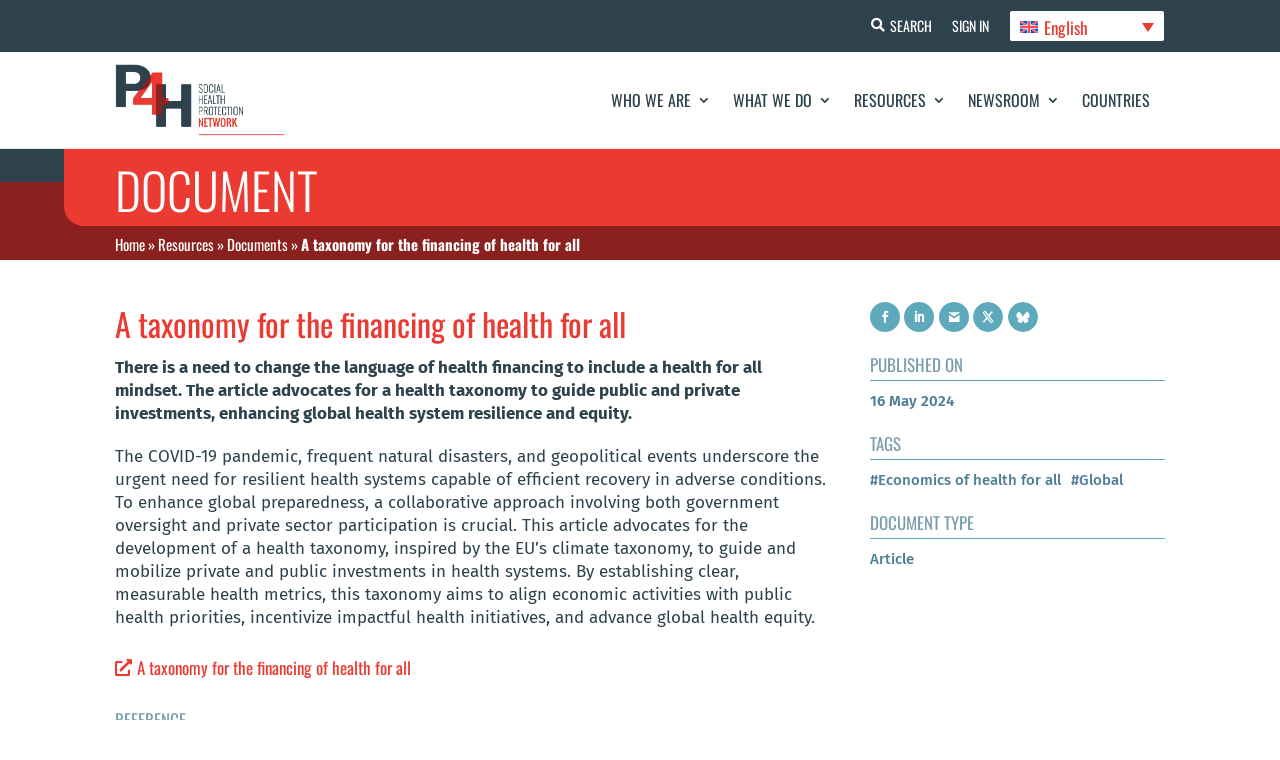

--- FILE ---
content_type: text/html; charset=UTF-8
request_url: https://p4h.world/en/documents/a-taxonomy-for-the-financing-of-health-for-all/
body_size: 20009
content:
<!DOCTYPE html><html
lang=en-US><head><meta
charset="UTF-8"><meta
http-equiv="X-UA-Compatible" content="IE=edge"><noscript><div
class=noscript-block-wrapper><div
class=noscript-block><h3>JavaScript Required</h3><p>The P4H website is designed to perform best with Javascript enabled. Please enable it in your browser. If you need help with this, check out <a
href=https://www.enable-javascript.com/ target=_blank>https://www.enable-javascript.com/</a></p></div></div>
</noscript><link
rel=pingback href=https://p4h.world/wp/xmlrpc.php> <script>document.documentElement.className = 'js';</script> <meta
name='robots' content='index, follow, max-image-preview:large, max-snippet:-1, max-video-preview:-1'><link
rel=alternate hreflang=en href=https://p4h.world/en/documents/a-taxonomy-for-the-financing-of-health-for-all/ ><link
rel=alternate hreflang=fr href=https://p4h.world/fr/documents/une-taxonomie-pour-le-financement-de-la-sante-pour-tous/ ><link
rel=alternate hreflang=ru href=https://p4h.world/ru/documents/%d1%82%d0%b0%d0%ba%d1%81%d0%be%d0%bd%d0%be%d0%bc%d0%b8%d1%8f-%d0%b4%d0%bb%d1%8f-%d1%84%d0%b8%d0%bd%d0%b0%d0%bd%d1%81%d0%b8%d1%80%d0%be%d0%b2%d0%b0%d0%bd%d0%b8%d1%8f-%d0%b7%d0%b4%d1%80%d0%b0%d0%b2/ ><link
rel=alternate hreflang=es href=https://p4h.world/es/documents/una-taxonomia-para-la-financiacion-de-la-sanidad-para-todos/ ><link
rel=alternate hreflang=x-default href=https://p4h.world/en/documents/a-taxonomy-for-the-financing-of-health-for-all/ ><title>A taxonomy for the financing of health for all - P4H Network</title><meta
name="description" content="Explore our collection of documents related to our organization&#039;s goals of promoting collaboration in social health protection and health financing. Our vision is to accelerate progress towards universal health coverage (UHC) and improve financial protection. Our short-term actions focus on selected SHP and HF reforms. Browse our resources on SDG indicator 3.8.2 and gain insights on sustainable and equitable HF systems."><link
rel=canonical href=https://p4h.world/en/documents/a-taxonomy-for-the-financing-of-health-for-all/ ><meta
property="og:locale" content="en_US"><meta
property="og:type" content="article"><meta
property="og:title" content="A taxonomy for the financing of health for all - P4H Network"><meta
property="og:description" content="Explore our collection of documents related to our organization&#039;s goals of promoting collaboration in social health protection and health financing. Our vision is to accelerate progress towards universal health coverage (UHC) and improve financial protection. Our short-term actions focus on selected SHP and HF reforms. Browse our resources on SDG indicator 3.8.2 and gain insights on sustainable and equitable HF systems."><meta
property="og:url" content="https://p4h.world/en/documents/a-taxonomy-for-the-financing-of-health-for-all/"><meta
property="og:site_name" content="P4H Network"><meta
property="article:modified_time" content="2024-06-10T07:29:28+00:00"><meta
property="og:image" content="https://p4h.world/app/uploads/2025/09/p4h_social-pic.png"><meta
property="og:image:width" content="1200"><meta
property="og:image:height" content="630"><meta
property="og:image:type" content="image/png"><meta
name="twitter:card" content="summary_large_image"><meta
name="twitter:site" content="@P4HNetwork"><meta
name="twitter:label1" content="Est. reading time"><meta
name="twitter:data1" content="2 minutes"> <script type=application/ld+json class=yoast-schema-graph>{"@context":"https://schema.org","@graph":[{"@type":"WebPage","@id":"https://p4h.world/en/documents/a-taxonomy-for-the-financing-of-health-for-all/","url":"https://p4h.world/en/documents/a-taxonomy-for-the-financing-of-health-for-all/","name":"A taxonomy for the financing of health for all - P4H Network","isPartOf":{"@id":"https://p4h.world/fr/#website"},"datePublished":"2024-05-16T06:58:50+00:00","dateModified":"2024-06-10T07:29:28+00:00","description":"Explore our collection of documents related to our organization's goals of promoting collaboration in social health protection and health financing. Our vision is to accelerate progress towards universal health coverage (UHC) and improve financial protection. Our short-term actions focus on selected SHP and HF reforms. Browse our resources on SDG indicator 3.8.2 and gain insights on sustainable and equitable HF systems.","breadcrumb":{"@id":"https://p4h.world/en/documents/a-taxonomy-for-the-financing-of-health-for-all/#breadcrumb"},"inLanguage":"en-US","potentialAction":[{"@type":"ReadAction","target":["https://p4h.world/en/documents/a-taxonomy-for-the-financing-of-health-for-all/"]}]},{"@type":"BreadcrumbList","@id":"https://p4h.world/en/documents/a-taxonomy-for-the-financing-of-health-for-all/#breadcrumb","itemListElement":[{"@type":"ListItem","position":1,"name":"Home","item":"https://p4h.world/en/"},{"@type":"ListItem","position":2,"name":"Resources","item":"https://p4h.world/en/resources-tools/"},{"@type":"ListItem","position":3,"name":"Documents","item":"https://p4h.world/en/resources-tools/documents/"},{"@type":"ListItem","position":4,"name":"A taxonomy for the financing of health for all"}]},{"@type":"WebSite","@id":"https://p4h.world/fr/#website","url":"https://p4h.world/fr/","name":"P4H Network","description":"Social Health Protection Network","publisher":{"@id":"https://p4h.world/fr/#organization"},"potentialAction":[{"@type":"SearchAction","target":{"@type":"EntryPoint","urlTemplate":"https://p4h.world/fr/?s={search_term_string}"},"query-input":"required name=search_term_string"}],"inLanguage":"en-US"},{"@type":"Organization","@id":"https://p4h.world/fr/#organization","name":"P4H Network","url":"https://p4h.world/fr/","logo":{"@type":"ImageObject","inLanguage":"en-US","@id":"https://p4h.world/fr/#/schema/logo/image/","url":"https://p4h.world/app/uploads/2023/04/P4H_logotype_TagRight_colors_RGB.png","contentUrl":"https://p4h.world/app/uploads/2023/04/P4H_logotype_TagRight_colors_RGB.png","width":551,"height":233,"caption":"P4H Network"},"image":{"@id":"https://p4h.world/fr/#/schema/logo/image/"},"sameAs":["https://www.youtube.com/@p4hnetwork861","https://twitter.com/P4HNetwork"]}]}</script> <link
rel=dns-prefetch href=//widget.tagembed.com><link
rel=dns-prefetch href=//fonts.googleapis.com><link
rel=alternate type=application/rss+xml title="P4H Network &raquo; Feed" href=https://p4h.world/en/feed/ ><link
rel=alternate type=application/rss+xml title="P4H Network &raquo; Comments Feed" href=https://p4h.world/en/comments/feed/ ><meta
property="og:image" content="https://p4h.world/app/uploads/2025/09/p4h_social-pic.png"><meta
property="og:image:alt" content="P4H"><meta
property="og:image:width" content="1200"><meta
property="og:image:height" content="630"><meta
property="og:description" content="The P4H Network is the global network for social health protection and health financing"><meta
name="twitter:card" content="summary_large_image"><meta
name="twitter:title" content="P4H"><meta
name="twitter:description" content="The P4H Network is the global network for social health protection and health financing"><meta
name="twitter:image" content="https://p4h.world/app/uploads/2025/09/p4h_social-pic.png"><meta
name="twitter:url" content="https://p4h.world/en/documents/a-taxonomy-for-the-financing-of-health-for-all/"><meta
content="P4H - Divi Theme v.1.0.0" name="generator"><link
rel=stylesheet id=wpdt-divi-css href='https://p4h.world/app/plugins/wpdatatables/integrations/page_builders/divi-wpdt/styles/divi-wpdt.x73677.css?ver=2.1.61' type=text/css media=all><link
rel=stylesheet id=pt-cv-public-style-css href='https://p4h.world/app/plugins/content-views-query-and-display-post-page/public/assets/css/cv.x73677.css?ver=2.5.0.1' type=text/css media=all><link
rel=stylesheet id=pt-cv-public-pro-style-css href='https://p4h.world/app/plugins/pt-content-views-pro/public/assets/css/cvpro.min.x73677.css?ver=5.9.2.2' type=text/css media=all><link
rel=stylesheet id=wpml-blocks-css href='https://p4h.world/app/plugins/sitepress-multilingual-cms/dist/css/blocks/styles.x73677.css?ver=4.6.3' type=text/css media=all><link
rel=stylesheet id=dtqc-deprecated-css href='https://p4h.world/app/plugins/addons-for-divi/assets/deprecated/index.min.x73677.css?ver=3.6.3' type=text/css media=all><link
rel=stylesheet id=crp-public-css href='https://p4h.world/app/plugins/custom-related-posts/dist/public.x73677.css?ver=1.7.0' type=text/css media=all><link
rel=stylesheet id=magnific-popup-css href='https://p4h.world/app/themes/Divi/includes/builder/feature/dynamic-assets/assets/css/magnific_popup.x73677.css?ver=2.5.2' type=text/css media=all><link
rel=stylesheet id=dsm-animate-css href='https://p4h.world/app/plugins/supreme-modules-for-divi/public/css/animate.x73677.css?ver=2.5.2' type=text/css media=all><link
rel=stylesheet id=wpml-legacy-dropdown-click-0-css href='//p4h.world/app/plugins/sitepress-multilingual-cms/templates/language-switchers/legacy-dropdown-click/style.min.x73677.css?ver=1' type=text/css media=all><link
rel=stylesheet id=dtqc-magnific-css href='https://p4h.world/app/plugins/addons-for-divi/assets/css/magnific-popup.min.x73677.css?ver=3.6.3' type=text/css media=all><link
rel=stylesheet id=dtqc-core-css href='https://p4h.world/app/plugins/addons-for-divi/assets/css/core.min.x73677.css?ver=3.6.3' type=text/css media=all><link
rel=stylesheet id=et_monarch-css-css href='https://p4h.world/app/plugins/monarch/css/style.x73677.css?ver=1.4.14' type=text/css media=all><link
rel=stylesheet id=search-filter-plugin-styles-css href='https://p4h.world/app/plugins/search-filter-pro/public/assets/css/search-filter.min.x73677.css?ver=2.5.13' type=text/css media=all><link
rel=stylesheet id=addons-for-divi-styles-css href='https://p4h.world/app/plugins/addons-for-divi/styles/style.min.x73677.css?ver=3.6.3' type=text/css media=all><link
rel=stylesheet id=supreme-modules-for-divi-styles-css href='https://p4h.world/app/plugins/supreme-modules-for-divi/styles/style.min.x73677.css?ver=2.5.2' type=text/css media=all><link
rel=stylesheet id=divi-wpdt-styles-css href='https://p4h.world/app/plugins/wpdatatables/integrations/page_builders/divi-wpdt/styles/style.min.x73677.css?ver=1.0.0' type=text/css media=all><link
rel=stylesheet id=search-filter-divi-styles-css href='https://p4h.world/app/plugins/search-filter-divi/styles/style.min.x73677.css?ver=1.0.3' type=text/css media=all><link
rel=stylesheet id=et-builder-googlefonts-cached-css href='https://fonts.googleapis.com/css?family=Oswald:200,300,regular,500,600,700|Fira+Sans:100,100italic,200,200italic,300,300italic,regular,italic,500,500italic,600,600italic,700,700italic,800,800italic,900,900italic&#038;subset=cyrillic,cyrillic-ext,latin,latin-ext,vietnamese,greek,greek-ext&#038;display=swap' type=text/css media=all><link
rel=stylesheet id=um_fonticons_ii-css href='https://p4h.world/app/plugins/ultimate-member/assets/css/um-fonticons-ii.x73677.css?ver=2.6.4' type=text/css media=all><link
rel=stylesheet id=um_fonticons_fa-css href='https://p4h.world/app/plugins/ultimate-member/assets/css/um-fonticons-fa.x73677.css?ver=2.6.4' type=text/css media=all><link
rel=stylesheet id=select2-css href='https://p4h.world/app/plugins/ultimate-member/assets/css/select2/select2.min.x73677.css?ver=4.0.13' type=text/css media=all><link
rel=stylesheet id=um_crop-css href='https://p4h.world/app/plugins/ultimate-member/assets/css/um-crop.x73677.css?ver=2.6.4' type=text/css media=all><link
rel=stylesheet id=um_modal-css href='https://p4h.world/app/plugins/ultimate-member/assets/css/um-modal.x73677.css?ver=2.6.4' type=text/css media=all><link
rel=stylesheet id=um_styles-css href='https://p4h.world/app/plugins/ultimate-member/assets/css/um-styles.x73677.css?ver=2.6.4' type=text/css media=all><link
rel=stylesheet id=um_profile-css href='https://p4h.world/app/plugins/ultimate-member/assets/css/um-profile.x73677.css?ver=2.6.4' type=text/css media=all><link
rel=stylesheet id=um_account-css href='https://p4h.world/app/plugins/ultimate-member/assets/css/um-account.x73677.css?ver=2.6.4' type=text/css media=all><link
rel=stylesheet id=um_misc-css href='https://p4h.world/app/plugins/ultimate-member/assets/css/um-misc.x73677.css?ver=2.6.4' type=text/css media=all><link
rel=stylesheet id=um_fileupload-css href='https://p4h.world/app/plugins/ultimate-member/assets/css/um-fileupload.x73677.css?ver=2.6.4' type=text/css media=all><link
rel=stylesheet id=um_datetime-css href='https://p4h.world/app/plugins/ultimate-member/assets/css/pickadate/default.x73677.css?ver=2.6.4' type=text/css media=all><link
rel=stylesheet id=um_datetime_date-css href='https://p4h.world/app/plugins/ultimate-member/assets/css/pickadate/default.date.x73677.css?ver=2.6.4' type=text/css media=all><link
rel=stylesheet id=um_datetime_time-css href='https://p4h.world/app/plugins/ultimate-member/assets/css/pickadate/default.time.x73677.css?ver=2.6.4' type=text/css media=all><link
rel=stylesheet id=um_raty-css href='https://p4h.world/app/plugins/ultimate-member/assets/css/um-raty.x73677.css?ver=2.6.4' type=text/css media=all><link
rel=stylesheet id=um_scrollbar-css href='https://p4h.world/app/plugins/ultimate-member/assets/css/simplebar.x73677.css?ver=2.6.4' type=text/css media=all><link
rel=stylesheet id=um_tipsy-css href='https://p4h.world/app/plugins/ultimate-member/assets/css/um-tipsy.x73677.css?ver=2.6.4' type=text/css media=all><link
rel=stylesheet id=um_responsive-css href='https://p4h.world/app/plugins/ultimate-member/assets/css/um-responsive.x73677.css?ver=2.6.4' type=text/css media=all><link
rel=stylesheet id=um_default_css-css href='https://p4h.world/app/plugins/ultimate-member/assets/css/um-old-default.x73677.css?ver=2.6.4' type=text/css media=all><link
rel=stylesheet id=divi-style-parent-css href='https://p4h.world/app/themes/Divi/style-static-cpt.min.x73677.css?ver=4.21.0' type=text/css media=all><link
rel=stylesheet id=p4h-fonts-css href='https://p4h.world/app/themes/divi-child/assets/css/fonts.x73677.css?ver=1.0.0' type=text/css media=all><link
rel=stylesheet id=p4h-slick-slider-style-css href='https://p4h.world/app/themes/divi-child/assets/css/slick.x73677.css?ver=1.8.1' type=text/css media=all><link
rel=stylesheet id=p4h-et-icon-style-css href='https://p4h.world/app/themes/divi-child/assets/css/et-icon.x73677.css?ver=1.0.0' type=text/css media=all><link
rel=stylesheet id=p4h-slick-slider-theme-style-css href='https://p4h.world/app/themes/divi-child/assets/css/slick-theme.x73677.css?ver=1.8.1' type=text/css media=all><link
rel=stylesheet id=jquery-ui-css-css href='https://p4h.world/app/themes/divi-child/assets/css/jquery-ui.min.x73677.css?ver=1.12.1' type=text/css media=all><link
rel=stylesheet id=p4h-responsive-css-css href='https://p4h.world/app/themes/divi-child/assets/css/responsive.x73677.css?ver=1.0.0' type=text/css media=all><link
rel=stylesheet id=divi-style-css href='https://p4h.world/app/themes/divi-child/style.x73677.css?ver=4.21.0' type=text/css media=all>
<script nonce=nonce-91mjxPljaq  src='https://p4h.world/wp/wp-includes/js/jquery/jquery.min.x73677.js?ver=3.6.4' id=jquery-core-js></script> <script id=wpml-cookie-js-extra>var wpml_cookies = {"wp-wpml_current_language":{"value":"en","expires":1,"path":"\/"}};
var wpml_cookies = {"wp-wpml_current_language":{"value":"en","expires":1,"path":"\/"}};</script> <script nonce=nonce-91mjxPljaq  src='https://p4h.world/app/plugins/sitepress-multilingual-cms/res/js/cookies/language-cookie.x73677.js?ver=4.6.3' id=wpml-cookie-js></script> <script nonce=nonce-91mjxPljaq  src='//p4h.world/app/plugins/sitepress-multilingual-cms/templates/language-switchers/legacy-dropdown-click/script.min.x73677.js?ver=1' id=wpml-legacy-dropdown-click-0-js></script> <script id=search-filter-divi-js-extra>var SFE_DATA = {"ajax_url":"https:\/\/p4h.world\/wp\/wp-admin\/admin-ajax.php","home_url":"https:\/\/p4h.world\/en\/"};</script> <script nonce=nonce-91mjxPljaq  src='https://p4h.world/app/plugins/search-filter-divi/scripts/search-filter-divi.x73677.js?ver=1.0.0' id=search-filter-divi-js></script> <script id=search-filter-plugin-build-js-extra>var SF_LDATA = {"ajax_url":"https:\/\/p4h.world\/wp\/wp-admin\/admin-ajax.php","home_url":"https:\/\/p4h.world\/en\/","extensions":[]};</script> <script nonce=nonce-91mjxPljaq  src='https://p4h.world/app/plugins/search-filter-pro/public/assets/js/search-filter-build.min.x73677.js?ver=2.5.13' id=search-filter-plugin-build-js></script> <script id=wpml-browser-redirect-js-extra>var wpml_browser_redirect_params = {"pageLanguage":"en","languageUrls":{"en_us":"https:\/\/p4h.world\/en\/documents\/a-taxonomy-for-the-financing-of-health-for-all\/","en":"https:\/\/p4h.world\/en\/documents\/a-taxonomy-for-the-financing-of-health-for-all\/","us":"https:\/\/p4h.world\/en\/documents\/a-taxonomy-for-the-financing-of-health-for-all\/","fr_fr":"https:\/\/p4h.world\/fr\/documents\/une-taxonomie-pour-le-financement-de-la-sante-pour-tous\/","fr":"https:\/\/p4h.world\/fr\/documents\/une-taxonomie-pour-le-financement-de-la-sante-pour-tous\/","ru_ru":"https:\/\/p4h.world\/ru\/documents\/%d1%82%d0%b0%d0%ba%d1%81%d0%be%d0%bd%d0%be%d0%bc%d0%b8%d1%8f-%d0%b4%d0%bb%d1%8f-%d1%84%d0%b8%d0%bd%d0%b0%d0%bd%d1%81%d0%b8%d1%80%d0%be%d0%b2%d0%b0%d0%bd%d0%b8%d1%8f-%d0%b7%d0%b4%d1%80%d0%b0%d0%b2\/","ru":"https:\/\/p4h.world\/ru\/documents\/%d1%82%d0%b0%d0%ba%d1%81%d0%be%d0%bd%d0%be%d0%bc%d0%b8%d1%8f-%d0%b4%d0%bb%d1%8f-%d1%84%d0%b8%d0%bd%d0%b0%d0%bd%d1%81%d0%b8%d1%80%d0%be%d0%b2%d0%b0%d0%bd%d0%b8%d1%8f-%d0%b7%d0%b4%d1%80%d0%b0%d0%b2\/","es_es":"https:\/\/p4h.world\/es\/documents\/una-taxonomia-para-la-financiacion-de-la-sanidad-para-todos\/","es":"https:\/\/p4h.world\/es\/documents\/una-taxonomia-para-la-financiacion-de-la-sanidad-para-todos\/"},"cookie":{"name":"_icl_visitor_lang_js","domain":"p4h.world","path":"\/","expiration":24}};</script> <script nonce=nonce-91mjxPljaq  src='https://p4h.world/app/plugins/sitepress-multilingual-cms/dist/js/browser-redirect/app.x73677.js?ver=4.6.3' id=wpml-browser-redirect-js></script> <script nonce=nonce-91mjxPljaq  src='https://p4h.world/app/plugins/ultimate-member/assets/js/um-gdpr.min.x73677.js?ver=2.6.4' id=um-gdpr-js></script> <link
rel=https://api.w.org/ href=https://p4h.world/en/wp-json/ ><link
rel=alternate type=application/json href=https://p4h.world/en/wp-json/wp/v2/documents/987699397><link
rel=EditURI type=application/rsd+xml title=RSD href=https://p4h.world/wp/xmlrpc.php?rsd><link
rel=wlwmanifest type=application/wlwmanifest+xml href=https://p4h.world/wp/wp-includes/wlwmanifest.xml><meta
name="generator" content="WordPress 6.2.2"><link
rel=shortlink href='https://p4h.world/en/?p=987699397'><link
rel=alternate type=application/json+oembed href="https://p4h.world/en/wp-json/oembed/1.0/embed?url=https%3A%2F%2Fp4h.world%2Fen%2Fdocuments%2Fa-taxonomy-for-the-financing-of-health-for-all%2F"><link
rel=alternate type=text/xml+oembed href="https://p4h.world/en/wp-json/oembed/1.0/embed?url=https%3A%2F%2Fp4h.world%2Fen%2Fdocuments%2Fa-taxonomy-for-the-financing-of-health-for-all%2F&#038;format=xml"><meta
name="generator" content="WPML ver:4.6.3 stt:1,4,45,2;"><style>ol.footnotes>li {list-style-type:decimal;}
						ol.footnotes { color:#666666; }
ol.footnotes li { font-size:80%; }</style> <script async src="https://www.googletagmanager.com/gtag/js?id=UA-107908617-1"></script> <script>window.dataLayer = window.dataLayer || [];
			function gtag(){dataLayer.push(arguments);}
			gtag('js', new Date());
			gtag('config', 'UA-107908617-1');</script> <style>.um_request_name {
				display: none !important;
			}</style> <script>HappyForms = {};</script> <style id=et-social-custom-css></style><meta
name="viewport" content="width=device-width, initial-scale=1.0, maximum-scale=1.0, user-scalable=0"><link
rel=icon href=https://p4h.world/app/uploads/2023/04/p4h-logo-13-04-2023.x73677.png sizes=32x32><link
rel=icon href=https://p4h.world/app/uploads/2023/04/p4h-logo-13-04-2023.x73677.png sizes=192x192><link
rel=apple-touch-icon href=https://p4h.world/app/uploads/2023/04/p4h-logo-13-04-2023.x73677.png><meta
name="msapplication-TileImage" content="https://p4h.world/app/uploads/2023/04/p4h-logo-13-04-2023.png"><link
rel=stylesheet id=et-divi-customizer-cpt-global-cached-inline-styles href="https://p4h.world/app/et-cache/global/et-divi-customizer-cpt-global.min.x73677.css?ver=1768278793"><link
rel=stylesheet id=et-divi-customizer-global-cached-inline-styles href="https://p4h.world/app/et-cache/global/et-divi-customizer-global.min.x73677.css?ver=1768278789"></head><body
class="documents-template-default single single-documents postid-987699397 et-tb-has-template et-tb-has-header et-tb-has-body et-tb-has-footer et_monarch et_button_icon_visible et_button_no_icon et_pb_button_helper_class et_cover_background et_pb_gutter et_pb_gutters3 et_pb_pagebuilder_layout et_smooth_scroll et_divi_theme et-db"><div
id=page-container><div
id=et-boc class=et-boc><header
class="et-l et-l--header"><div
class="et_builder_inner_content et_pb_gutters3"><div
class="et_pb_section et_pb_section_0_tb_header et_pb_with_background et_section_regular" ><div
class="et_pb_row et_pb_row_0_tb_header et_pb_equal_columns"><div
class="et_pb_column et_pb_column_4_4 et_pb_column_0_tb_header  et_pb_css_mix_blend_mode_passthrough et-last-child"><div
class="et_pb_button_module_wrapper et_pb_button_0_tb_header_wrapper  et_pb_module ">
<a
class="et_pb_button et_pb_button_0_tb_header header-btn-search et_pb_bg_layout_light" href=https://p4h.world/en/global-search/ data-icon=&#xf002;>Search</a></div><div
class="et_pb_button_module_wrapper et_pb_button_1_tb_header_wrapper  et_pb_module ">
<a
class="et_pb_button et_pb_button_1_tb_header header-btn-sign-up et_pb_bg_layout_light" href=https://p4h.world/en/register/ >Sign Up</a></div><div
class="et_pb_button_module_wrapper et_pb_button_2_tb_header_wrapper  et_pb_module ">
<a
class="et_pb_button et_pb_button_2_tb_header header-btn-sign-in et_pb_bg_layout_light" href=https://p4h.world/en/login/ >Sign In</a></div><div
class="et_pb_module et_pb_code et_pb_code_0_tb_header language-selector"><div
class=et_pb_code_inner><div
class="wpml-ls-statics-shortcode_actions wpml-ls wpml-ls-legacy-dropdown-click js-wpml-ls-legacy-dropdown-click"><ul><li
class="wpml-ls-slot-shortcode_actions wpml-ls-item wpml-ls-item-en wpml-ls-current-language wpml-ls-first-item wpml-ls-item-legacy-dropdown-click"><a
href=# class="js-wpml-ls-item-toggle wpml-ls-item-toggle">
<img
class=wpml-ls-flag
src=https://p4h.world/app/plugins/sitepress-multilingual-cms/res/flags/en.x73677.svg
alt
width=18
height=12><span
class=wpml-ls-native>English</span></a><ul
class="js-wpml-ls-sub-menu wpml-ls-sub-menu">
<li
class="wpml-ls-slot-shortcode_actions wpml-ls-item wpml-ls-item-fr">
<a
href=https://p4h.world/fr/documents/une-taxonomie-pour-le-financement-de-la-sante-pour-tous/ class=wpml-ls-link>
<img
class=wpml-ls-flag
src=https://p4h.world/app/plugins/sitepress-multilingual-cms/res/flags/fr.x73677.svg
alt
width=18
height=12><span
class=wpml-ls-display>Français</span></a>
</li>
<li
class="wpml-ls-slot-shortcode_actions wpml-ls-item wpml-ls-item-ru">
<a
href=https://p4h.world/ru/documents/%d1%82%d0%b0%d0%ba%d1%81%d0%be%d0%bd%d0%be%d0%bc%d0%b8%d1%8f-%d0%b4%d0%bb%d1%8f-%d1%84%d0%b8%d0%bd%d0%b0%d0%bd%d1%81%d0%b8%d1%80%d0%be%d0%b2%d0%b0%d0%bd%d0%b8%d1%8f-%d0%b7%d0%b4%d1%80%d0%b0%d0%b2/ class=wpml-ls-link>
<img
class=wpml-ls-flag
src=https://p4h.world/app/plugins/sitepress-multilingual-cms/res/flags/ru.x73677.svg
alt
width=18
height=12><span
class=wpml-ls-display>Русский</span></a>
</li>
<li
class="wpml-ls-slot-shortcode_actions wpml-ls-item wpml-ls-item-es wpml-ls-last-item">
<a
href=https://p4h.world/es/documents/una-taxonomia-para-la-financiacion-de-la-sanidad-para-todos/ class=wpml-ls-link>
<img
class=wpml-ls-flag
src=https://p4h.world/app/plugins/sitepress-multilingual-cms/res/flags/es.x73677.svg
alt
width=18
height=12><span
class=wpml-ls-display>Español</span></a>
</li></ul></li></ul></div></div></div></div></div></div><div
class="et_pb_with_border et_pb_section et_pb_section_1_tb_header et_pb_sticky_module et_pb_with_background et_section_regular et_pb_section--with-menu" ><div
class="et_pb_row et_pb_row_1_tb_header et_pb_equal_columns et_pb_row--with-menu"><div
class="et_pb_column et_pb_column_4_4 et_pb_column_1_tb_header  et_pb_css_mix_blend_mode_passthrough et-last-child et_pb_column--with-menu"><div
class="et_pb_module et_pb_menu et_pb_menu_0_tb_header mobile-menu et_pb_bg_layout_light  et_pb_text_align_right et_dropdown_animation_fade et_pb_menu--with-logo et_pb_menu--style-left_aligned"><div
class="et_pb_menu_inner_container clearfix"><div
class=et_pb_menu__logo-wrap><div
class=et_pb_menu__logo>
<a
href=https://p4h.world/en/ ><img
decoding=async loading=lazy width=551 height=233 src=https://p4h.world/app/uploads/2023/04/P4H_logotype_TagRight_colors_RGB.x73677.png alt srcset="https://p4h.world/app/uploads/2023/04/P4H_logotype_TagRight_colors_RGB.png 551w, https://p4h.world/app/uploads/2023/04/P4H_logotype_TagRight_colors_RGB-480x203.png 480w" sizes="(min-width: 0px) and (max-width: 480px) 480px, (min-width: 481px) 551px, 100vw" class=wp-image-987571236></a></div></div><div
class=et_pb_menu__wrap><div
class=et_pb_menu__menu><nav
class=et-menu-nav><ul
id=menu-main-menu class="et-menu nav"><li
class="et_pb_menu_page_id-987496270 menu-item menu-item-type-post_type menu-item-object-page menu-item-has-children menu-item-987497108"><a
href=https://p4h.world/en/who-we-are/ >Who We Are</a><ul
class=sub-menu>
<li
class="et_pb_menu_page_id-987692314 menu-item menu-item-type-post_type menu-item-object-page menu-item-987698907"><a
href=https://p4h.world/en/who-we-are/history/ >History</a></li>
<li
class="et_pb_menu_page_id-987496282 menu-item menu-item-type-post_type menu-item-object-page menu-item-987497111"><a
href=https://p4h.world/en/who-we-are/mission/ >Mission</a></li>
<li
class="et_pb_menu_page_id-987496276 menu-item menu-item-type-post_type menu-item-object-page menu-item-987497109"><a
href=https://p4h.world/en/who-we-are/country-focal-persons/ >Country Focal Persons</a></li>
<li
class="et_pb_menu_page_id-987496285 menu-item menu-item-type-post_type menu-item-object-page menu-item-987497112"><a
href=https://p4h.world/en/who-we-are/organization/ >Organization</a></li>
<li
class="et_pb_menu_page_id-987496288 menu-item menu-item-type-post_type menu-item-object-page menu-item-987497113"><a
href=https://p4h.world/en/who-we-are/p4h-members/ >P4H Members</a></li>
<li
class="et_pb_menu_page_id-987496291 menu-item menu-item-type-post_type menu-item-object-page menu-item-987497114"><a
href=https://p4h.world/en/who-we-are/partnerships/ >Partnerships</a></li></ul>
</li>
<li
class="et_pb_menu_page_id-987495033 menu-item menu-item-type-post_type menu-item-object-page menu-item-has-children menu-item-987495045"><a
href=https://p4h.world/en/what-we-do/ >What We Do</a><ul
class=sub-menu>
<li
class="et_pb_menu_page_id-987495035 menu-item menu-item-type-post_type menu-item-object-page menu-item-987495050"><a
href=https://p4h.world/en/what-we-do/country-dynamics/ >Country Dynamics</a></li>
<li
class="et_pb_menu_page_id-987495037 menu-item menu-item-type-post_type menu-item-object-page menu-item-987495049"><a
href=https://p4h.world/en/what-we-do/regional-dynamics/ >Regional Dynamics</a></li>
<li
class="et_pb_menu_page_id-987773978 menu-item menu-item-type-post_type menu-item-object-page menu-item-987788213"><a
href=https://p4h.world/en/what-we-do/p4h-academic-group/ >P4H academic group</a></li>
<li
class="et_pb_menu_page_id-987495039 menu-item menu-item-type-post_type menu-item-object-page menu-item-987495048"><a
href=https://p4h.world/en/what-we-do/innovation/ >Innovation</a></li>
<li
class="et_pb_menu_page_id-987495043 menu-item menu-item-type-post_type menu-item-object-page menu-item-987495046"><a
href=https://p4h.world/en/what-we-do/annual-reviews/ >Annual Reviews</a></li></ul>
</li>
<li
class="et_pb_menu_page_id-987496217 menu-item menu-item-type-post_type menu-item-object-page menu-item-has-children menu-item-987500591"><a
href=https://p4h.world/en/resources-tools/ >Resources</a><ul
class=sub-menu>
<li
class="et_pb_menu_page_id-987567886 menu-item menu-item-type-post_type menu-item-object-page menu-item-987568066"><a
href=https://p4h.world/en/resources-tools/case-studies/ >Case Studies</a></li>
<li
class="et_pb_menu_page_id-987765606 menu-item menu-item-type-post_type menu-item-object-page menu-item-987767508"><a
href=https://p4h.world/en/resources-tools/uhc-dynamic-cards/ >UHC Dynamic Cards</a></li>
<li
class="et_pb_menu_page_id-987501706 menu-item menu-item-type-post_type menu-item-object-page menu-item-987501716"><a
href=https://p4h.world/en/resources-tools/documents/ >Documents</a></li>
<li
class="et_pb_menu_page_id-987496223 menu-item menu-item-type-post_type menu-item-object-page menu-item-987502551"><a
href=https://p4h.world/en/resources-tools/data/ >Data</a></li>
<li
class="et_pb_menu_page_id-987496229 menu-item menu-item-type-post_type menu-item-object-page menu-item-987569381"><a
href=https://p4h.world/en/resources-tools/political-economy-tool/ >Political Economy Tool</a></li>
<li
class="et_pb_menu_page_id-987496235 menu-item menu-item-type-post_type menu-item-object-page menu-item-987500602"><a
href=https://p4h.world/en/resources-tools/frameworks-references/ >Frameworks and References</a></li></ul>
</li>
<li
class="et_pb_menu_page_id-987495072 menu-item menu-item-type-post_type menu-item-object-page menu-item-has-children menu-item-987495077"><a
href=https://p4h.world/en/newsroom/ >Newsroom</a><ul
class=sub-menu>
<li
class="et_pb_menu_page_id-987495074 menu-item menu-item-type-post_type menu-item-object-page menu-item-987501721"><a
href=https://p4h.world/en/newsroom/news/ >News</a></li>
<li
class="et_pb_menu_page_id-335 menu-item menu-item-type-post_type menu-item-object-page menu-item-987495079"><a
href=https://p4h.world/en/newsroom/blog/ >Blog</a></li>
<li
class="et_pb_menu_page_id-987495080 menu-item menu-item-type-post_type menu-item-object-page menu-item-987501767"><a
href=https://p4h.world/en/newsroom/p4h-events/ >P4H Events</a></li></ul>
</li>
<li
class="et_pb_menu_page_id-987496686 menu-item menu-item-type-post_type menu-item-object-page menu-item-987501469"><a
href=https://p4h.world/en/countries/ >Countries</a></li></ul></nav></div><div
class=et_mobile_nav_menu><div
class="mobile_nav closed">
<span
class=mobile_menu_bar></span></div></div></div></div></div></div></div></div><div
class="et_pb_section et_pb_section_2_tb_header et_pb_with_background et_section_regular" ><div
class="et_pb_row et_pb_row_2_tb_header"><div
class="et_pb_column et_pb_column_4_4 et_pb_column_2_tb_header  et_pb_css_mix_blend_mode_passthrough et-last-child"><div
class="et_pb_module et_pb_text et_pb_text_0_tb_header  et_pb_text_align_left et_pb_bg_layout_light"><div
class=et_pb_text_inner><h1>Document</h1></div></div><div
class="et_pb_module et_pb_code et_pb_code_1_tb_header p4h-breadcrumbs"><div
class=et_pb_code_inner><span><span><a
href=https://p4h.world/en/ >Home</a></span> » <span><a
href=https://p4h.world/en/resources-tools/ >Resources</a></span> » <span><a
href=https://p4h.world/en/resources-tools/documents/ >Documents</a></span> » <span
class=breadcrumb_last aria-current=page><strong>A taxonomy for the financing of health for all</strong></span></span></div></div></div></div></div></div></header><div
id=et-main-area><div
id=main-content><div
class="et-l et-l--body"><div
class="et_builder_inner_content et_pb_gutters3"><div
class="et_pb_section et_pb_section_0_tb_body et_pb_with_background et_section_regular" ><div
class="et_pb_row et_pb_row_1_tb_body"><div
class="et_pb_column et_pb_column_4_4 et_pb_column_0_tb_body  et_pb_css_mix_blend_mode_passthrough et-last-child et_pb_column_empty"></div></div><div
class="et_pb_with_border et_pb_row et_pb_row_2_tb_body et_pb_equal_columns et_pb_gutters1"><div
class="et_pb_with_border et_pb_column_1_2 et_pb_column et_pb_column_1_tb_body  et_pb_css_mix_blend_mode_passthrough"><div
class="et_pb_module et_pb_post_title et_pb_post_title_0_tb_body p4h-single-title-with-featured-image et_pb_bg_layout_light  et_pb_text_align_left"   ><div
class=et_pb_title_container><h2 class="entry-title">A taxonomy for the financing of health for all</h2></div></div><div
class="et_pb_module et_pb_post_content et_pb_post_content_0_tb_body"><div
class="et-l et-l--post"><div
class="et_builder_inner_content et_pb_gutters3"><div
class="et_pb_section et_pb_section_0 et_pb_with_background et_section_regular" ><div
class="et_pb_row et_pb_row_0"><div
class="et_pb_column et_pb_column_4_4 et_pb_column_0  et_pb_css_mix_blend_mode_passthrough et-last-child"><div
class="et_pb_module et_pb_text et_pb_text_0  et_pb_text_align_left et_pb_bg_layout_light"><div
class=et_pb_text_inner><p><strong>There is a need to change the language of health financing to include a health for all mindset. The article advocates for a health taxonomy to guide public and private investments, enhancing global health system resilience and equity.</strong></p></div></div><div
class="et_pb_module et_pb_text et_pb_text_1  et_pb_text_align_left et_pb_bg_layout_light"><div
class=et_pb_text_inner><p>The COVID-19 pandemic, frequent natural disasters, and geopolitical events underscore the urgent need for resilient health systems capable of efficient recovery in adverse conditions. To enhance global preparedness, a collaborative approach involving both government oversight and private sector participation is crucial. This article advocates for the development of a health taxonomy, inspired by the EU&#8217;s climate taxonomy, to guide and mobilize private and public investments in health systems. By establishing clear, measurable health metrics, this taxonomy aims to align economic activities with public health priorities, incentivize impactful health initiatives, and advance global health equity.</p></div></div></div></div></div></div></div></div><div
class="et_pb_button_module_wrapper et_pb_button_0_tb_body_wrapper  et_pb_module ">
<a
class="et_pb_button et_pb_button_0_tb_body et_pb_bg_layout_light" href=https://www.ncbi.nlm.nih.gov/pmc/articles/PMC11046149/ data-icon=&#xf35d;>A taxonomy for the financing of health for all</a></div><div
class="et_pb_module et_pb_code et_pb_code_0_tb_body"><div
class=et_pb_code_inner><div
class="et_pb_button_module_wrapper et_pb_button_1_tb_body_wrapper et_pb_module ">
<a
class="et_pb_button et_pb_button_1_tb_body et_pb_bg_layout_light" style="display: inline-block !important;" href=https://www.ncbi.nlm.nih.gov/pmc/articles/PMC11046149/ data-icon=>A taxonomy for the financing of health for all</a></div></div></div><div
class="et_pb_with_border et_pb_module ba_gradient_heading ba_gradient_heading_0_tb_body p4h-single-page-sidebar-title"><div
class=et_pb_module_inner><h5 class="dtq-gradient-heading">Reference</h5></div></div><div
class="et_pb_module et_pb_code et_pb_code_1_tb_body p4h-author"><div
class=et_pb_code_inner>Vanessa Huang, Maksym Obrizan, Juan Jardon-Pina, <a
href=https://www.ncbi.nlm.nih.gov/pmc/articles/PMC11046149/ >A taxonomy for the financing of health for all</a>, World Health Organization</div></div></div><div
class="et_pb_column et_pb_column_1_2 et_pb_column_2_tb_body right-sidebar  et_pb_css_mix_blend_mode_passthrough"><div
class="et_pb_module et_pb_code et_pb_code_2_tb_body"><div
class=et_pb_code_inner data-et-multi-view="{&quot;schema&quot;:{&quot;content&quot;:{&quot;desktop&quot;:&quot;&lt;div class=\&quot;p4h-social-share\&quot;&gt;&lt;div class=\&quot;p4h-social-share-item\&quot;&gt;&lt;div class=\&quot;et_social_icons_container\&quot;&gt;&lt;div class=\&quot;et_social_inline et_social_mobile_on et_social_inline_custom\&quot;&gt;\n\t\t\t\t&lt;div class=\&quot;et_social_networks et_social_autowidth et_social_simple et_social_circle et_social_left et_social_no_animation et_social_outer_dark\&quot;&gt;\n\t\t\t\t\t\n\t\t\t\t\t&lt;ul class=\&quot;et_social_icons_container\&quot;&gt;&lt;li class=\&quot;et_social_facebook\&quot;&gt;\n\t\t\t\t\t\t\t\t\t&lt;a href=\&quot;http:\/\/www.facebook.com\/sharer.php?u=https%3A%2F%2Fp4h.world%2Fen%2Fdocuments%2Fa-taxonomy-for-the-financing-of-health-for-all%2F&#038;t=A%20taxonomy%20for%20the%20financing%20of%20health%20for%20all\&quot; class=\&quot;et_social_share\&quot; rel=\&quot;nofollow\&quot; data-social_name=\&quot;facebook\&quot; data-post_id=\&quot;987699397\&quot; data-social_type=\&quot;share\&quot; data-location=\&quot;inline\&quot;&gt;\n\t\t\t\t\t\t\t\t\t\t&lt;i class=\&quot;et_social_icon et_social_icon_facebook\&quot;&gt;&lt;\/i&gt;&lt;span class=\&quot;et_social_overlay\&quot;&gt;&lt;\/span&gt;\n\t\t\t\t\t\t\t\t\t&lt;\/a&gt;\n\t\t\t\t\t\t\t\t&lt;\/li&gt;&lt;li class=\&quot;et_social_linkedin\&quot;&gt;\n\t\t\t\t\t\t\t\t\t&lt;a href=\&quot;http:\/\/www.linkedin.com\/shareArticle?mini=true&#038;url=https%3A%2F%2Fp4h.world%2Fen%2Fdocuments%2Fa-taxonomy-for-the-financing-of-health-for-all%2F&#038;title=A%20taxonomy%20for%20the%20financing%20of%20health%20for%20all\&quot; class=\&quot;et_social_share\&quot; rel=\&quot;nofollow\&quot; data-social_name=\&quot;linkedin\&quot; data-post_id=\&quot;987699397\&quot; data-social_type=\&quot;share\&quot; data-location=\&quot;inline\&quot;&gt;\n\t\t\t\t\t\t\t\t\t\t&lt;i class=\&quot;et_social_icon et_social_icon_linkedin\&quot;&gt;&lt;\/i&gt;&lt;span class=\&quot;et_social_overlay\&quot;&gt;&lt;\/span&gt;\n\t\t\t\t\t\t\t\t\t&lt;\/a&gt;\n\t\t\t\t\t\t\t\t&lt;\/li&gt;&lt;li class=\&quot;et_social_gmail\&quot;&gt;\n\t\t\t\t\t\t\t\t\t&lt;a href=\&quot;https:\/\/mail.google.com\/mail\/u\/0\/?view=cm&#038;fs=1&#038;su=A%20taxonomy%20for%20the%20financing%20of%20health%20for%20all&#038;body=https%3A%2F%2Fp4h.world%2Fen%2Fdocuments%2Fa-taxonomy-for-the-financing-of-health-for-all%2F&#038;ui=2&#038;tf=1\&quot; class=\&quot;et_social_share\&quot; rel=\&quot;nofollow\&quot; data-social_name=\&quot;gmail\&quot; data-post_id=\&quot;987699397\&quot; data-social_type=\&quot;share\&quot; data-location=\&quot;inline\&quot;&gt;\n\t\t\t\t\t\t\t\t\t\t&lt;i class=\&quot;et_social_icon et_social_icon_gmail\&quot;&gt;&lt;\/i&gt;&lt;span class=\&quot;et_social_overlay\&quot;&gt;&lt;\/span&gt;\n\t\t\t\t\t\t\t\t\t&lt;\/a&gt;\n\t\t\t\t\t\t\t\t&lt;\/li&gt;\n            &lt;li class=\&quot;et_social_gmail\&quot;&gt;\n              &lt;a\n                href=\&quot;https:\/\/x.com\/intent\/tweet?text=A taxonomy for the financing of health for all&amp;url=https%3A%2F%2Fp4h.world%2Fen%2Fdocuments%2Fa-taxonomy-for-the-financing-of-health-for-all%2F&amp;via=P4HNetwork\&quot;\n                class=\&quot;et_social_icon et_social_bluesky\&quot;\n                target=\&quot;_blank\&quot;\n                rel=\&quot;noopener noreferrer\&quot;\n              &gt;\n                &lt;style&gt;\n                  .bluesky-sharing-icon {\n                    padding: 8px;\n                    height: 30px;\n                    width: 30px;\n                    fill: #ffffff;\n                    background-color: #5eaabc;\n                    transition: fill 0.3s ease;\n                    border-radius: 100px;\n                    font-size: 12px;\n                  }\n\n                  .bluesky-sharing-icon:hover {\n                    background-color: #ea3a32;\n                  }\n                &lt;\/style&gt;\n\n                &lt;svg\n                  xmlns=\&quot;http:\/\/www.w3.org\/2000\/svg\&quot;\n                  width=\&quot;16\&quot;\n                  height=\&quot;16\&quot;\n                  fill=\&quot;currentColor\&quot;\n                  class=\&quot;bi bi-twitter-x bluesky-sharing-icon\&quot;\n                  viewBox=\&quot;0 0 16 16\&quot;\n                &gt;\n                  &lt;path\n                    d=\&quot;M12.6.75h2.454l-5.36 6.142L16 15.25h-4.937l-3.867-5.07-4.425 5.07H.316l5.733-6.57L0 .75h5.063l3.495 4.633L12.601.75Zm-.86 13.028h1.36L4.323 2.145H2.865z\&quot;\n                  &gt;&lt;\/path&gt;\n                &lt;\/svg&gt;\n              &lt;\/a&gt;\n            &lt;\/li&gt;\n\n            &lt;li class=\&quot;et_social_gmail\&quot;&gt;\n              &lt;a\n                href=\&quot;https:\/\/bsky.app\/intent\/compose?text=https%3A%2F%2Fp4h.world%2Fen%2Fdocuments%2Fa-taxonomy-for-the-financing-of-health-for-all%2F\&quot;\n                class=\&quot;et_social_icon et_social_bluesky\&quot;\n                target=\&quot;_blank\&quot;\n                rel=\&quot;noopener noreferrer\&quot;\n              &gt;\n                &lt;svg\n                  class=\&quot;bluesky-sharing-icon\&quot;\n                  xmlns=\&quot;http:\/\/www.w3.org\/2000\/svg\&quot;\n                  viewBox=\&quot;0 0 512 512\&quot;\n                &gt;\n                  &lt;!--!Font Awesome Free 6.7.2 by @fontawesome - https:\/\/fontawesome.com --&gt;\n                  &lt;path\n                    d=\&quot;M111.8 62.2C170.2 105.9 233 194.7 256 242.4c23-47.6 85.8-136.4 144.2-180.2c42.1-31.6 110.3-56 110.3 21.8c0 15.5-8.9 130.5-14.1 149.2C478.2 298 412 314.6 353.1 304.5c102.9 17.5 129.1 75.5 72.5 133.5c-107.4 110.2-154.3-27.6-166.3-62.9l0 0c-1.7-4.9-2.6-7.8-3.3-7.8s-1.6 3-3.3 7.8l0 0c-12 35.3-59 173.1-166.3 62.9c-56.5-58-30.4-116 72.5-133.5C100 314.6 33.8 298 15.7 233.1C10.4 214.4 1.5 99.4 1.5 83.9c0-77.8 68.2-53.4 110.3-21.8z\&quot;\n                  \/&gt;\n                &lt;\/svg&gt;\n              &lt;\/a&gt;\n            &lt;\/li&gt;\n            &lt;\/ul&gt;\n\t\t\t\t&lt;\/div&gt;\n\t\t\t&lt;\/div&gt;&lt;\/div&gt;&lt;\/div&gt;&lt;div class=\&quot;p4h-social-share-item\&quot;&gt;&lt;\/div&gt;&lt;\/div&gt;&quot;,&quot;tablet&quot;:&quot;&lt;div class=\&quot;p4h-social-share\&quot;&gt;&lt;div class=\&quot;p4h-social-share-item\&quot;&gt;&lt;div class=\&quot;et_social_icons_container\&quot;&gt;&lt;div class=\&quot;et_social_inline et_social_mobile_on et_social_inline_custom\&quot;&gt;\n\t\t\t\t&lt;div class=\&quot;et_social_networks et_social_autowidth et_social_simple et_social_circle et_social_left et_social_no_animation et_social_outer_dark\&quot;&gt;\n\t\t\t\t\t\n\t\t\t\t\t&lt;ul class=\&quot;et_social_icons_container\&quot;&gt;&lt;li class=\&quot;et_social_facebook\&quot;&gt;\n\t\t\t\t\t\t\t\t\t&lt;a href=\&quot;http:\/\/www.facebook.com\/sharer.php?u=https%3A%2F%2Fp4h.world%2Fen%2Fdocuments%2Fa-taxonomy-for-the-financing-of-health-for-all%2F&#038;t=A%20taxonomy%20for%20the%20financing%20of%20health%20for%20all\&quot; class=\&quot;et_social_share\&quot; rel=\&quot;nofollow\&quot; data-social_name=\&quot;facebook\&quot; data-post_id=\&quot;987699397\&quot; data-social_type=\&quot;share\&quot; data-location=\&quot;inline\&quot;&gt;\n\t\t\t\t\t\t\t\t\t\t&lt;i class=\&quot;et_social_icon et_social_icon_facebook\&quot;&gt;&lt;\/i&gt;&lt;span class=\&quot;et_social_overlay\&quot;&gt;&lt;\/span&gt;\n\t\t\t\t\t\t\t\t\t&lt;\/a&gt;\n\t\t\t\t\t\t\t\t&lt;\/li&gt;&lt;li class=\&quot;et_social_linkedin\&quot;&gt;\n\t\t\t\t\t\t\t\t\t&lt;a href=\&quot;http:\/\/www.linkedin.com\/shareArticle?mini=true&#038;url=https%3A%2F%2Fp4h.world%2Fen%2Fdocuments%2Fa-taxonomy-for-the-financing-of-health-for-all%2F&#038;title=A%20taxonomy%20for%20the%20financing%20of%20health%20for%20all\&quot; class=\&quot;et_social_share\&quot; rel=\&quot;nofollow\&quot; data-social_name=\&quot;linkedin\&quot; data-post_id=\&quot;987699397\&quot; data-social_type=\&quot;share\&quot; data-location=\&quot;inline\&quot;&gt;\n\t\t\t\t\t\t\t\t\t\t&lt;i class=\&quot;et_social_icon et_social_icon_linkedin\&quot;&gt;&lt;\/i&gt;&lt;span class=\&quot;et_social_overlay\&quot;&gt;&lt;\/span&gt;\n\t\t\t\t\t\t\t\t\t&lt;\/a&gt;\n\t\t\t\t\t\t\t\t&lt;\/li&gt;&lt;li class=\&quot;et_social_gmail\&quot;&gt;\n\t\t\t\t\t\t\t\t\t&lt;a href=\&quot;https:\/\/mail.google.com\/mail\/u\/0\/?view=cm&#038;fs=1&#038;su=A%20taxonomy%20for%20the%20financing%20of%20health%20for%20all&#038;body=https%3A%2F%2Fp4h.world%2Fen%2Fdocuments%2Fa-taxonomy-for-the-financing-of-health-for-all%2F&#038;ui=2&#038;tf=1\&quot; class=\&quot;et_social_share\&quot; rel=\&quot;nofollow\&quot; data-social_name=\&quot;gmail\&quot; data-post_id=\&quot;987699397\&quot; data-social_type=\&quot;share\&quot; data-location=\&quot;inline\&quot;&gt;\n\t\t\t\t\t\t\t\t\t\t&lt;i class=\&quot;et_social_icon et_social_icon_gmail\&quot;&gt;&lt;\/i&gt;&lt;span class=\&quot;et_social_overlay\&quot;&gt;&lt;\/span&gt;\n\t\t\t\t\t\t\t\t\t&lt;\/a&gt;\n\t\t\t\t\t\t\t\t&lt;\/li&gt;\n            &lt;li class=\&quot;et_social_gmail\&quot;&gt;\n              &lt;a\n                href=\&quot;https:\/\/x.com\/intent\/tweet?text=A taxonomy for the financing of health for all&amp;url=https%3A%2F%2Fp4h.world%2Fen%2Fdocuments%2Fa-taxonomy-for-the-financing-of-health-for-all%2F&amp;via=P4HNetwork\&quot;\n                class=\&quot;et_social_icon et_social_bluesky\&quot;\n                target=\&quot;_blank\&quot;\n                rel=\&quot;noopener noreferrer\&quot;\n              &gt;\n                &lt;style&gt;\n                  .bluesky-sharing-icon {\n                    padding: 8px;\n                    height: 30px;\n                    width: 30px;\n                    fill: #ffffff;\n                    background-color: #5eaabc;\n                    transition: fill 0.3s ease;\n                    border-radius: 100px;\n                    font-size: 12px;\n                  }\n\n                  .bluesky-sharing-icon:hover {\n                    background-color: #ea3a32;\n                  }\n                &lt;\/style&gt;\n\n                &lt;svg\n                  xmlns=\&quot;http:\/\/www.w3.org\/2000\/svg\&quot;\n                  width=\&quot;16\&quot;\n                  height=\&quot;16\&quot;\n                  fill=\&quot;currentColor\&quot;\n                  class=\&quot;bi bi-twitter-x bluesky-sharing-icon\&quot;\n                  viewBox=\&quot;0 0 16 16\&quot;\n                &gt;\n                  &lt;path\n                    d=\&quot;M12.6.75h2.454l-5.36 6.142L16 15.25h-4.937l-3.867-5.07-4.425 5.07H.316l5.733-6.57L0 .75h5.063l3.495 4.633L12.601.75Zm-.86 13.028h1.36L4.323 2.145H2.865z\&quot;\n                  &gt;&lt;\/path&gt;\n                &lt;\/svg&gt;\n              &lt;\/a&gt;\n            &lt;\/li&gt;\n\n            &lt;li class=\&quot;et_social_gmail\&quot;&gt;\n              &lt;a\n                href=\&quot;https:\/\/bsky.app\/intent\/compose?text=https%3A%2F%2Fp4h.world%2Fen%2Fdocuments%2Fa-taxonomy-for-the-financing-of-health-for-all%2F\&quot;\n                class=\&quot;et_social_icon et_social_bluesky\&quot;\n                target=\&quot;_blank\&quot;\n                rel=\&quot;noopener noreferrer\&quot;\n              &gt;\n                &lt;svg\n                  class=\&quot;bluesky-sharing-icon\&quot;\n                  xmlns=\&quot;http:\/\/www.w3.org\/2000\/svg\&quot;\n                  viewBox=\&quot;0 0 512 512\&quot;\n                &gt;\n                  &lt;!--!Font Awesome Free 6.7.2 by @fontawesome - https:\/\/fontawesome.com --&gt;\n                  &lt;path\n                    d=\&quot;M111.8 62.2C170.2 105.9 233 194.7 256 242.4c23-47.6 85.8-136.4 144.2-180.2c42.1-31.6 110.3-56 110.3 21.8c0 15.5-8.9 130.5-14.1 149.2C478.2 298 412 314.6 353.1 304.5c102.9 17.5 129.1 75.5 72.5 133.5c-107.4 110.2-154.3-27.6-166.3-62.9l0 0c-1.7-4.9-2.6-7.8-3.3-7.8s-1.6 3-3.3 7.8l0 0c-12 35.3-59 173.1-166.3 62.9c-56.5-58-30.4-116 72.5-133.5C100 314.6 33.8 298 15.7 233.1C10.4 214.4 1.5 99.4 1.5 83.9c0-77.8 68.2-53.4 110.3-21.8z\&quot;\n                  \/&gt;\n                &lt;\/svg&gt;\n              &lt;\/a&gt;\n            &lt;\/li&gt;\n            &lt;\/ul&gt;\n\t\t\t\t&lt;\/div&gt;\n\t\t\t&lt;\/div&gt;&lt;\/div&gt;&lt;\/div&gt;&lt;\/div&gt;&quot;}},&quot;slug&quot;:&quot;et_pb_code&quot;}" data-et-multi-view-load-tablet-hidden=true><div
class=p4h-social-share><div
class=p4h-social-share-item><div
class=et_social_icons_container><div
class="et_social_inline et_social_mobile_on et_social_inline_custom"><div
class="et_social_networks et_social_autowidth et_social_simple et_social_circle et_social_left et_social_no_animation et_social_outer_dark"><ul
class=et_social_icons_container><li
class=et_social_facebook>
<a
href="http://www.facebook.com/sharer.php?u=https%3A%2F%2Fp4h.world%2Fen%2Fdocuments%2Fa-taxonomy-for-the-financing-of-health-for-all%2F&#038;t=A%20taxonomy%20for%20the%20financing%20of%20health%20for%20all" class=et_social_share rel=nofollow data-social_name=facebook data-post_id=987699397 data-social_type=share data-location=inline>
<i
class="et_social_icon et_social_icon_facebook"></i><span
class=et_social_overlay></span>
</a>
</li><li
class=et_social_linkedin>
<a
href="http://www.linkedin.com/shareArticle?mini=true&#038;url=https%3A%2F%2Fp4h.world%2Fen%2Fdocuments%2Fa-taxonomy-for-the-financing-of-health-for-all%2F&#038;title=A%20taxonomy%20for%20the%20financing%20of%20health%20for%20all" class=et_social_share rel=nofollow data-social_name=linkedin data-post_id=987699397 data-social_type=share data-location=inline>
<i
class="et_social_icon et_social_icon_linkedin"></i><span
class=et_social_overlay></span>
</a>
</li><li
class=et_social_gmail>
<a
href="https://mail.google.com/mail/u/0/?view=cm&#038;fs=1&#038;su=A%20taxonomy%20for%20the%20financing%20of%20health%20for%20all&#038;body=https%3A%2F%2Fp4h.world%2Fen%2Fdocuments%2Fa-taxonomy-for-the-financing-of-health-for-all%2F&#038;ui=2&#038;tf=1" class=et_social_share rel=nofollow data-social_name=gmail data-post_id=987699397 data-social_type=share data-location=inline>
<i
class="et_social_icon et_social_icon_gmail"></i><span
class=et_social_overlay></span>
</a>
</li>
<li
class=et_social_gmail>
<a
href="https://x.com/intent/tweet?text=A taxonomy for the financing of health for all&url=https%3A%2F%2Fp4h.world%2Fen%2Fdocuments%2Fa-taxonomy-for-the-financing-of-health-for-all%2F&via=P4HNetwork"
class="et_social_icon et_social_bluesky"
target=_blank
rel="noopener noreferrer"
><style>.bluesky-sharing-icon {
                    padding: 8px;
                    height: 30px;
                    width: 30px;
                    fill: #ffffff;
                    background-color: #5eaabc;
                    transition: fill 0.3s ease;
                    border-radius: 100px;
                    font-size: 12px;
                  }

                  .bluesky-sharing-icon:hover {
                    background-color: #ea3a32;
                  }</style><svg
xmlns=http://www.w3.org/2000/svg
width=16
height=16
fill=currentColor
class="bi bi-twitter-x bluesky-sharing-icon"
viewBox="0 0 16 16"
>
<path
d="M12.6.75h2.454l-5.36 6.142L16 15.25h-4.937l-3.867-5.07-4.425 5.07H.316l5.733-6.57L0 .75h5.063l3.495 4.633L12.601.75Zm-.86 13.028h1.36L4.323 2.145H2.865z"
></path>
</svg>
</a>
</li><li
class=et_social_gmail>
<a
href="https://bsky.app/intent/compose?text=https%3A%2F%2Fp4h.world%2Fen%2Fdocuments%2Fa-taxonomy-for-the-financing-of-health-for-all%2F"
class="et_social_icon et_social_bluesky"
target=_blank
rel="noopener noreferrer"
>
<svg
class=bluesky-sharing-icon
xmlns=http://www.w3.org/2000/svg
viewBox="0 0 512 512"
>
<path
d="M111.8 62.2C170.2 105.9 233 194.7 256 242.4c23-47.6 85.8-136.4 144.2-180.2c42.1-31.6 110.3-56 110.3 21.8c0 15.5-8.9 130.5-14.1 149.2C478.2 298 412 314.6 353.1 304.5c102.9 17.5 129.1 75.5 72.5 133.5c-107.4 110.2-154.3-27.6-166.3-62.9l0 0c-1.7-4.9-2.6-7.8-3.3-7.8s-1.6 3-3.3 7.8l0 0c-12 35.3-59 173.1-166.3 62.9c-56.5-58-30.4-116 72.5-133.5C100 314.6 33.8 298 15.7 233.1C10.4 214.4 1.5 99.4 1.5 83.9c0-77.8 68.2-53.4 110.3-21.8z"/>
</svg>
</a>
</li></ul></div></div></div></div><div
class=p4h-social-share-item></div></div></div></div><div
class="et_pb_with_border et_pb_module ba_gradient_heading ba_gradient_heading_1_tb_body p4h-single-page-sidebar-title"><div
class=et_pb_module_inner><h5 class="dtq-gradient-heading">Published On</h5></div></div><div
class="et_pb_module et_pb_text et_pb_text_0_tb_body  et_pb_text_align_left et_pb_bg_layout_light"><div
class=et_pb_text_inner>16 May 2024</div></div><div
class="et_pb_with_border et_pb_module ba_gradient_heading ba_gradient_heading_3_tb_body p4h-single-page-sidebar-title"><div
class=et_pb_module_inner></div></div><div
class="et_pb_with_border et_pb_module ba_gradient_heading ba_gradient_heading_4_tb_body p4h-single-page-sidebar-title"><div
class=et_pb_module_inner></div></div><div
class="et_pb_with_border et_pb_module ba_gradient_heading ba_gradient_heading_6_tb_body p4h-single-page-sidebar-title"><div
class=et_pb_module_inner><h5 class="dtq-gradient-heading">Tags</h5></div></div><div
class="et_pb_module et_pb_code et_pb_code_7_tb_body"><div
class=et_pb_code_inner><div
class=p4h-author><a
href=https://p4h.world/en/tag/economics-of-health-for-all/ class=mr-10>#Economics of health for all</a><a
href=https://p4h.world/en/tag/global/ class=mr-10>#Global</a></div></div></div><div
class="et_pb_with_border et_pb_module ba_gradient_heading ba_gradient_heading_7_tb_body p4h-single-page-sidebar-title"><div
class=et_pb_module_inner><h5 class="dtq-gradient-heading">Source</h5></div></div><div
class="et_pb_module et_pb_code et_pb_code_8_tb_body p4h-author"><div
class=et_pb_code_inner>Vanessa Huang, Maksym Obrizan, Juan Jardon-Pina, <a
href=https://www.ncbi.nlm.nih.gov/pmc/articles/PMC11046149/ >A taxonomy for the financing of health for all</a>, World Health Organization</div></div><div
class="et_pb_with_border et_pb_module ba_gradient_heading ba_gradient_heading_8_tb_body p4h-single-page-sidebar-title"><div
class=et_pb_module_inner><h5 class="dtq-gradient-heading">Document type</h5></div></div><div
class="et_pb_module et_pb_text et_pb_text_1_tb_body d-inline-block source-links p4h-author  et_pb_text_align_left et_pb_bg_layout_light"><div
class=et_pb_text_inner><a
href=https://p4h.world/en/document_type/article/ >Article</a></div></div></div></div><div
class="et_pb_row et_pb_row_3_tb_body"><div
class="et_pb_column et_pb_column_4_4 et_pb_column_3_tb_body  et_pb_css_mix_blend_mode_passthrough et-last-child"><div
class="et_pb_with_border et_pb_module ba_gradient_heading ba_gradient_heading_9_tb_body p4h-single-page-sidebar-title"><div
class=et_pb_module_inner><h5 class="dtq-gradient-heading">Related Content</h5></div></div><div
class="et_pb_module et_pb_code et_pb_code_9_tb_body"><div
class=et_pb_code_inner><div
class="p4h-related-posts p4h-related-posts-slider"><div
class=p4h-related-post-item><div
class=p4h-related-post-image>
<img
decoding=async src=https://p4h.world/app/uploads/2024/05/Muhatanyi-Jean_3L7A1028-scaled.x73677.jpg></div><span
class=p4h-related-post-date-author>NEWS <span
class=p4h-fc-dark>|</span> 08 May 2024 </span><h4 class="p4h-related-post-title"><a
href=https://p4h.world/en/news/may-2024-issue-of-the-world-health-organization-bulletin/ >May 2024 issue of the World Health Organization bulletin</a></h4></div></div></div></div></div></div><div
class="et_pb_row et_pb_row_5_tb_body"><div
class="et_pb_column et_pb_column_4_4 et_pb_column_4_tb_body  et_pb_css_mix_blend_mode_passthrough et-last-child et_pb_column_empty"></div></div></div></div></div></div><footer
class="et-l et-l--footer"><div
class="et_builder_inner_content et_pb_gutters3"><div
class="et_pb_with_border et_pb_section et_pb_section_0_tb_footer p4h-site-footer et_pb_with_background et_section_regular et_pb_section--with-menu" ><div
class="et_pb_row et_pb_row_0_tb_footer et_pb_row--with-menu"><div
class="et_pb_column et_pb_column_1_3 et_pb_column_0_tb_footer  et_pb_css_mix_blend_mode_passthrough et_pb_column--with-menu"><div
class="et_pb_module et_pb_code et_pb_code_0_tb_footer"><div
class=et_pb_code_inner><div
class="wpml-ls-statics-shortcode_actions wpml-ls wpml-ls-legacy-dropdown-click js-wpml-ls-legacy-dropdown-click"><ul><li
class="wpml-ls-slot-shortcode_actions wpml-ls-item wpml-ls-item-en wpml-ls-current-language wpml-ls-first-item wpml-ls-item-legacy-dropdown-click"><a
href=# class="js-wpml-ls-item-toggle wpml-ls-item-toggle">
<img
class=wpml-ls-flag
src=https://p4h.world/app/plugins/sitepress-multilingual-cms/res/flags/en.x73677.svg
alt
width=18
height=12><span
class=wpml-ls-native>English</span></a><ul
class="js-wpml-ls-sub-menu wpml-ls-sub-menu">
<li
class="wpml-ls-slot-shortcode_actions wpml-ls-item wpml-ls-item-fr">
<a
href=https://p4h.world/fr/documents/une-taxonomie-pour-le-financement-de-la-sante-pour-tous/ class=wpml-ls-link>
<img
class=wpml-ls-flag
src=https://p4h.world/app/plugins/sitepress-multilingual-cms/res/flags/fr.x73677.svg
alt
width=18
height=12><span
class=wpml-ls-display>Français</span></a>
</li>
<li
class="wpml-ls-slot-shortcode_actions wpml-ls-item wpml-ls-item-ru">
<a
href=https://p4h.world/ru/documents/%d1%82%d0%b0%d0%ba%d1%81%d0%be%d0%bd%d0%be%d0%bc%d0%b8%d1%8f-%d0%b4%d0%bb%d1%8f-%d1%84%d0%b8%d0%bd%d0%b0%d0%bd%d1%81%d0%b8%d1%80%d0%be%d0%b2%d0%b0%d0%bd%d0%b8%d1%8f-%d0%b7%d0%b4%d1%80%d0%b0%d0%b2/ class=wpml-ls-link>
<img
class=wpml-ls-flag
src=https://p4h.world/app/plugins/sitepress-multilingual-cms/res/flags/ru.x73677.svg
alt
width=18
height=12><span
class=wpml-ls-display>Русский</span></a>
</li>
<li
class="wpml-ls-slot-shortcode_actions wpml-ls-item wpml-ls-item-es wpml-ls-last-item">
<a
href=https://p4h.world/es/documents/una-taxonomia-para-la-financiacion-de-la-sanidad-para-todos/ class=wpml-ls-link>
<img
class=wpml-ls-flag
src=https://p4h.world/app/plugins/sitepress-multilingual-cms/res/flags/es.x73677.svg
alt
width=18
height=12><span
class=wpml-ls-display>Español</span></a>
</li></ul></li></ul></div></div></div><div
class="et_pb_with_border et_pb_module et_pb_text et_pb_text_0_tb_footer et_clickable  et_pb_text_align_left et_pb_bg_layout_light"><div
class=et_pb_text_inner><h5 class="p4h-fc-white p4h-text-uppercase">Who we are</h5></div></div><div
class="et_pb_module et_pb_menu et_pb_menu_0_tb_footer vertical-menu et_pb_bg_layout_light  et_pb_text_align_left et_dropdown_animation_fade et_pb_menu--without-logo et_pb_menu--style-left_aligned"><div
class="et_pb_menu_inner_container clearfix"><div
class=et_pb_menu__wrap><div
class=et_pb_menu__menu><nav
class=et-menu-nav><ul
id=menu-who-we-are class="et-menu nav downwards"><li
id=menu-item-987699367 class="et_pb_menu_page_id-987692314 menu-item menu-item-type-post_type menu-item-object-page menu-item-987699367"><a
href=https://p4h.world/en/who-we-are/history/ >History</a></li>
<li
id=menu-item-987568455 class="et_pb_menu_page_id-987496282 menu-item menu-item-type-post_type menu-item-object-page menu-item-987568455"><a
href=https://p4h.world/en/who-we-are/mission/ >Mission</a></li>
<li
id=menu-item-987568457 class="et_pb_menu_page_id-987496276 menu-item menu-item-type-post_type menu-item-object-page menu-item-987568457"><a
href=https://p4h.world/en/who-we-are/country-focal-persons/ >Country Focal Persons</a></li>
<li
id=menu-item-987568458 class="et_pb_menu_page_id-987496285 menu-item menu-item-type-post_type menu-item-object-page menu-item-987568458"><a
href=https://p4h.world/en/who-we-are/organization/ >Organization</a></li>
<li
id=menu-item-987568459 class="et_pb_menu_page_id-987496288 menu-item menu-item-type-post_type menu-item-object-page menu-item-987568459"><a
href=https://p4h.world/en/who-we-are/p4h-members/ >P4H Members</a></li>
<li
id=menu-item-987568460 class="et_pb_menu_page_id-987496291 menu-item menu-item-type-post_type menu-item-object-page menu-item-987568460"><a
href=https://p4h.world/en/who-we-are/partnerships/ >Partnerships</a></li></ul></nav></div><div
class=et_mobile_nav_menu><div
class="mobile_nav closed">
<span
class=mobile_menu_bar></span></div></div></div></div></div><div
class="et_pb_with_border et_pb_module et_pb_text et_pb_text_1_tb_footer et_clickable  et_pb_text_align_left et_pb_bg_layout_light"><div
class=et_pb_text_inner><h5 class="p4h-fc-white p4h-text-uppercase">Resources</h5></div></div><div
class="et_pb_module et_pb_menu et_pb_menu_1_tb_footer vertical-menu et_pb_bg_layout_light  et_pb_text_align_left et_dropdown_animation_fade et_pb_menu--without-logo et_pb_menu--style-left_aligned"><div
class="et_pb_menu_inner_container clearfix"><div
class=et_pb_menu__wrap><div
class=et_pb_menu__menu><nav
class=et-menu-nav><ul
id=menu-resources-tools class="et-menu nav downwards"><li
id=menu-item-987568582 class="et_pb_menu_page_id-987567886 menu-item menu-item-type-post_type menu-item-object-page menu-item-987568582"><a
href=https://p4h.world/en/resources-tools/case-studies/ >Case Studies</a></li>
<li
id=menu-item-987568583 class="et_pb_menu_page_id-987501706 menu-item menu-item-type-post_type menu-item-object-page menu-item-987568583"><a
href=https://p4h.world/en/resources-tools/documents/ >Documents</a></li>
<li
id=menu-item-987568584 class="et_pb_menu_page_id-987496223 menu-item menu-item-type-post_type menu-item-object-page menu-item-987568584"><a
href=https://p4h.world/en/resources-tools/data/ >Data</a></li>
<li
id=menu-item-987568585 class="et_pb_menu_page_id-987496229 menu-item menu-item-type-post_type menu-item-object-page menu-item-987568585"><a
href=https://p4h.world/en/resources-tools/political-economy-tool/ >Political Economy Tool</a></li>
<li
id=menu-item-987568587 class="et_pb_menu_page_id-987496235 menu-item menu-item-type-post_type menu-item-object-page menu-item-987568587"><a
href=https://p4h.world/en/resources-tools/frameworks-references/ >Frameworks and References</a></li></ul></nav></div><div
class=et_mobile_nav_menu><div
class="mobile_nav closed">
<span
class=mobile_menu_bar></span></div></div></div></div></div></div><div
class="et_pb_column et_pb_column_1_3 et_pb_column_1_tb_footer  et_pb_css_mix_blend_mode_passthrough et_pb_column--with-menu"><div
class="et_pb_with_border et_pb_module et_pb_text et_pb_text_2_tb_footer et_clickable  et_pb_text_align_left et_pb_bg_layout_light"><div
class=et_pb_text_inner><h5 class="p4h-fc-white p4h-text-uppercase">What we do</h5></div></div><div
class="et_pb_module et_pb_menu et_pb_menu_2_tb_footer vertical-menu et_pb_bg_layout_light  et_pb_text_align_left et_dropdown_animation_fade et_pb_menu--without-logo et_pb_menu--style-left_aligned"><div
class="et_pb_menu_inner_container clearfix"><div
class=et_pb_menu__wrap><div
class=et_pb_menu__menu><nav
class=et-menu-nav><ul
id=menu-what-we-do class="et-menu nav downwards"><li
id=menu-item-987568540 class="et_pb_menu_page_id-987495035 menu-item menu-item-type-post_type menu-item-object-page menu-item-987568540"><a
href=https://p4h.world/en/what-we-do/country-dynamics/ >Country Dynamics</a></li>
<li
id=menu-item-987568541 class="et_pb_menu_page_id-987495037 menu-item menu-item-type-post_type menu-item-object-page menu-item-987568541"><a
href=https://p4h.world/en/what-we-do/regional-dynamics/ >Regional Dynamics</a></li>
<li
id=menu-item-987788281 class="et_pb_menu_page_id-987773978 menu-item menu-item-type-post_type menu-item-object-page menu-item-987788281"><a
href=https://p4h.world/en/what-we-do/p4h-academic-group/ >P4H academic group</a></li>
<li
id=menu-item-987568542 class="et_pb_menu_page_id-987495039 menu-item menu-item-type-post_type menu-item-object-page menu-item-987568542"><a
href=https://p4h.world/en/what-we-do/innovation/ >Innovation</a></li>
<li
id=menu-item-987568543 class="et_pb_menu_page_id-987495043 menu-item menu-item-type-post_type menu-item-object-page menu-item-987568543"><a
href=https://p4h.world/en/what-we-do/annual-reviews/ >Annual Reviews</a></li></ul></nav></div><div
class=et_mobile_nav_menu><div
class="mobile_nav closed">
<span
class=mobile_menu_bar></span></div></div></div></div></div><div
class="et_pb_with_border et_pb_module et_pb_text et_pb_text_3_tb_footer et_clickable  et_pb_text_align_left et_pb_bg_layout_light"><div
class=et_pb_text_inner><h5 class="p4h-fc-white p4h-text-uppercase">Countries</h5></div></div></div><div
class="et_pb_column et_pb_column_1_3 et_pb_column_2_tb_footer  et_pb_css_mix_blend_mode_passthrough et-last-child et_pb_column--with-menu"><div
class="et_pb_with_border et_pb_module et_pb_text et_pb_text_4_tb_footer et_clickable  et_pb_text_align_left et_pb_bg_layout_light"><div
class=et_pb_text_inner><h5 class="p4h-fc-white p4h-text-uppercase">Newsroom</h5></div></div><div
class="et_pb_module et_pb_menu et_pb_menu_3_tb_footer vertical-menu et_pb_bg_layout_light  et_pb_text_align_left et_dropdown_animation_fade et_pb_menu--without-logo et_pb_menu--style-left_aligned"><div
class="et_pb_menu_inner_container clearfix"><div
class=et_pb_menu__wrap><div
class=et_pb_menu__menu><nav
class=et-menu-nav><ul
id=menu-newsroom class="et-menu nav downwards"><li
id=menu-item-987568628 class="et_pb_menu_page_id-987495074 menu-item menu-item-type-post_type menu-item-object-page menu-item-987568628"><a
href=https://p4h.world/en/newsroom/news/ >News</a></li>
<li
id=menu-item-987568629 class="et_pb_menu_page_id-335 menu-item menu-item-type-post_type menu-item-object-page menu-item-987568629"><a
href=https://p4h.world/en/newsroom/blog/ >Blog</a></li>
<li
id=menu-item-987568630 class="et_pb_menu_page_id-987495080 menu-item menu-item-type-post_type menu-item-object-page menu-item-987568630"><a
href=https://p4h.world/en/newsroom/p4h-events/ >P4H Events</a></li></ul></nav></div><div
class=et_mobile_nav_menu><div
class="mobile_nav closed">
<span
class=mobile_menu_bar></span></div></div></div></div></div></div></div><div
class="et_pb_row et_pb_row_1_tb_footer"><div
class="et_pb_column et_pb_column_4_4 et_pb_column_3_tb_footer  et_pb_css_mix_blend_mode_passthrough et-last-child"><div
class="et_pb_module et_pb_divider_0_tb_footer et_pb_space et_pb_divider_hidden"><div
class=et_pb_divider_internal></div></div></div></div><div
class="et_pb_row et_pb_row_2_tb_footer et_pb_equal_columns"><div
class="et_pb_column et_pb_column_1_2 et_pb_column_4_tb_footer  et_pb_css_mix_blend_mode_passthrough"><div
class="et_pb_button_module_wrapper et_pb_button_0_tb_footer_wrapper  et_pb_module ">
<a
class="et_pb_button et_pb_button_0_tb_footer et_pb_bg_layout_light" href=https://p4h.world/en/disclaimer/ >Disclaimer</a></div><div
class="et_pb_button_module_wrapper et_pb_button_1_tb_footer_wrapper  et_pb_module ">
<a
class="et_pb_button et_pb_button_1_tb_footer et_pb_bg_layout_light" href=https://p4h.world/en/terms-conditions/ >Terms &amp; Conditions</a></div><div
class="et_pb_button_module_wrapper et_pb_button_2_tb_footer_wrapper  et_pb_module ">
<a
class="et_pb_button et_pb_button_2_tb_footer et_pb_bg_layout_light" href=https://p4h.world/en/privacy-policy/ >Privacy Policy</a></div><div
class="et_pb_button_module_wrapper et_pb_button_3_tb_footer_wrapper  et_pb_module ">
<a
class="et_pb_button et_pb_button_3_tb_footer et_pb_bg_layout_light" href=https://p4h.world/en/contact-us/ >Get in Touch</a></div><div
class="et_pb_module et_pb_text et_pb_text_6_tb_footer  et_pb_text_align_left et_pb_bg_layout_light"><div
class=et_pb_text_inner><p>© 2025 P4H</p></div></div></div><div
class="et_pb_column et_pb_column_1_2 et_pb_column_5_tb_footer  et_pb_css_mix_blend_mode_passthrough et-last-child"><div
class="et_pb_module et_pb_icon et_pb_icon_0_tb_footer">
<a
href=https://www.youtube.com/@p4hnetwork ><span
class="et_pb_icon_wrap "><span
class=et-pb-icon></span></span></a></div><div
class="et_pb_module et_pb_icon et_pb_icon_1_tb_footer">
<a
href="https://www.facebook.com/profile.php?id=61564349324220" ><span
class="et_pb_icon_wrap "><span
class=et-pb-icon></span></span></a></div><div
class="et_pb_module et_pb_code et_pb_code_1_tb_footer et_clickable"><div
class=et_pb_code_inner><style>.bluesky-custom-icon {
    height: 20px;
    width: 17.5px;
    fill: #E8E7E2;
    transition: fill 0.3s ease;
  }

  .bluesky-custom-icon:hover {
    fill: #ea3a32;
  }</style><svg
xmlns=http://www.w3.org/2000/svg width=16 height=16 fill=currentColor class="bi bi-twitter-x bluesky-custom-icon" viewBox="0 0 16 16">
<path
d="M12.6.75h2.454l-5.36 6.142L16 15.25h-4.937l-3.867-5.07-4.425 5.07H.316l5.733-6.57L0 .75h5.063l3.495 4.633L12.601.75Zm-.86 13.028h1.36L4.323 2.145H2.865z"/>
</svg></div></div><div
class="et_pb_module et_pb_icon et_pb_icon_2_tb_footer">
<a
href=https://www.linkedin.com/in/p4h-network-796aa0112/ ><span
class="et_pb_icon_wrap "><span
class=et-pb-icon></span></span></a></div><div
class="et_pb_module et_pb_code et_pb_code_2_tb_footer et_clickable"><div
class=et_pb_code_inner><style>.bluesky-custom-icon {
    height: 20px;
    width: 17.5px;
    fill: #E8E7E2;
    transition: fill 0.3s ease;
  }

  .bluesky-custom-icon:hover {
    fill: #ea3a32;
  }</style><svg
class=bluesky-custom-icon xmlns=http://www.w3.org/2000/svg viewBox="0 0 512 512">
<path
d="M111.8 62.2C170.2 105.9 233 194.7 256 242.4c23-47.6 85.8-136.4 144.2-180.2c42.1-31.6 110.3-56 110.3 21.8c0 15.5-8.9 130.5-14.1 149.2C478.2 298 412 314.6 353.1 304.5c102.9 17.5 129.1 75.5 72.5 133.5c-107.4 110.2-154.3-27.6-166.3-62.9l0 0c-1.7-4.9-2.6-7.8-3.3-7.8s-1.6 3-3.3 7.8l0 0c-12 35.3-59 173.1-166.3 62.9c-56.5-58-30.4-116 72.5-133.5C100 314.6 33.8 298 15.7 233.1C10.4 214.4 1.5 99.4 1.5 83.9c0-77.8 68.2-53.4 110.3-21.8z"/>
</svg></div></div></div></div></div><div
class="et_pb_section et_pb_section_1_tb_footer et_pb_with_background et_section_regular" ><div
class="et_pb_row et_pb_row_3_tb_footer"><div
class="et_pb_column et_pb_column_4_4 et_pb_column_6_tb_footer  et_pb_css_mix_blend_mode_passthrough et-last-child"><div
class="et_pb_module et_pb_image et_pb_image_0_tb_footer">
<span
class="et_pb_image_wrap "><img
decoding=async loading=lazy width=31 height=30 src=https://p4h.world/app/uploads/2023/01/5853bdfb6414b2244c3c58a2_WHO_0.x73677.png alt title=5853bdfb6414b2244c3c58a2_WHO_0 class=wp-image-987499250></span></div><div
class="et_pb_module et_pb_image et_pb_image_1_tb_footer">
<span
class="et_pb_image_wrap "><img
decoding=async loading=lazy width=30 height=30 src=https://p4h.world/app/uploads/2023/01/5853bddf10ceda66486bd115_theworldbank2_blue_copy_0.x73677.png alt title=5853bddf10ceda66486bd115_theworldbank2_blue_copy_0 class=wp-image-987499246></span></div><div
class="et_pb_module et_pb_image et_pb_image_2_tb_footer">
<span
class="et_pb_image_wrap "><img
decoding=async loading=lazy width=36 height=30 src=https://p4h.world/app/uploads/2023/01/5853bded0f691332411a54ac_ilo-logo-vector_blue.x73677.png alt title=5853bded0f691332411a54ac_ilo-logo-vector_blue class=wp-image-987499248></span></div><div
class="et_pb_module et_pb_image et_pb_image_3_tb_footer">
<span
class="et_pb_image_wrap "><img
decoding=async loading=lazy width=30 height=30 src=https://p4h.world/app/uploads/2023/01/gf.x73677.png alt title=gf class=wp-image-987499264></span></div><div
class="et_pb_module et_pb_image et_pb_image_4_tb_footer">
<span
class="et_pb_image_wrap "><img
decoding=async loading=lazy width=68 height=30 src=https://p4h.world/app/uploads/2023/01/GFF-logo-bw.x73677.png alt title="GFF logo bw" class=wp-image-987499266></span></div><div
class="et_pb_module et_pb_image et_pb_image_5_tb_footer">
<span
class="et_pb_image_wrap "><img
decoding=async loading=lazy width=59 height=30 src=https://p4h.world/app/uploads/2023/01/5853be0a83194999407c04f8_african-development-bank__0.x73677.png alt title=5853be0a83194999407c04f8_african-development-bank__0 class=wp-image-987499252></span></div><div
class="et_pb_module et_pb_image et_pb_image_6_tb_footer">
<span
class="et_pb_image_wrap "><img
decoding=async loading=lazy width=91 height=30 src=https://p4h.world/app/uploads/2023/01/COE-logo-CEB-web-bw.x73677.png alt title="COE-logo-&amp;-CEB-web bw" class=wp-image-987499258></span></div><div
class="et_pb_module et_pb_image et_pb_image_7_tb_footer">
<span
class="et_pb_image_wrap "><img
decoding=async loading=lazy width=57 height=30 src=https://p4h.world/app/uploads/2023/01/BMZ_2017_Office_Grau_en.x73677.png alt title=BMZ_2017_Office_Grau_en class=wp-image-987499256></span></div><div
class="et_pb_module et_pb_image et_pb_image_8_tb_footer">
<span
class="et_pb_image_wrap "><img
decoding=async loading=lazy width=32 height=30 src=https://p4h.world/app/uploads/2023/01/logo_france_0.x73677.png alt title=logo_france_0 class=wp-image-987499270></span></div><div
class="et_pb_module et_pb_image et_pb_image_9_tb_footer">
<span
class="et_pb_image_wrap "><img
decoding=async loading=lazy width=28 height=30 src=https://p4h.world/app/uploads/2023/01/Screen-Shot-2017-06-28-at-9.22.26-PM.x73677.png alt title=Screen-Shot-2017-06-28-at-9.22.26-PM class=wp-image-987499278></span></div><div
class="et_pb_module et_pb_image et_pb_image_10_tb_footer">
<span
class="et_pb_image_wrap "><img
decoding=async loading=lazy width=30 height=30 src=https://p4h.world/app/uploads/2023/01/spain-logo-5C56929AFC-seeklogo.com_.x73677.gif alt title=spain-logo-5C56929AFC-seeklogo.com_ class=wp-image-987499280></span></div><div
class="et_pb_module et_pb_image et_pb_image_11_tb_footer">
<span
class="et_pb_image_wrap "><img
decoding=async loading=lazy width=122 height=30 src=https://p4h.world/app/uploads/2023/01/nrchd_kaz_2_0.x73677.jpg alt title=nrchd_kaz_2_0 class=wp-image-987499274></span></div><div
class="et_pb_module et_pb_image et_pb_image_12_tb_footer">
<span
class="et_pb_image_wrap "><img
decoding=async loading=lazy width=28 height=30 src=https://p4h.world/app/uploads/2023/01/download.x73677.jpg alt title=download class=wp-image-987499260></span></div><div
class="et_pb_module et_pb_image et_pb_image_13_tb_footer">
<span
class="et_pb_image_wrap "><img
decoding=async loading=lazy width=136 height=30 src=https://p4h.world/app/uploads/2023/01/GSPH-logo4-2-bw.x73677.png alt title="GSPH logo4-2 bw" class=wp-image-987499268></span></div><div
class="et_pb_module et_pb_image et_pb_image_14_tb_footer">
<span
class="et_pb_image_wrap "><img
decoding=async loading=lazy width=30 height=30 src=https://p4h.world/app/uploads/2023/01/FUSPH-logo-bw.x73677.png alt title="FUSPH-logo bw" class=wp-image-987499262></span></div><div
class="et_pb_module et_pb_image et_pb_image_15_tb_footer">
<span
class="et_pb_image_wrap "><img
decoding=async loading=lazy width=30 height=30 src=https://p4h.world/app/uploads/2023/01/logo_moph.x73677.jpeg alt title=logo_moph class=wp-image-987499286></span></div><div
class="et_pb_module et_pb_image et_pb_image_16_tb_footer">
<span
class="et_pb_image_wrap "><img
decoding=async loading=lazy width=112 height=30 src=https://p4h.world/app/uploads/2023/01/russia_new_logo_crop.x73677.png alt title=russia_new_logo_crop class=wp-image-987499276></span></div><div
class="et_pb_module et_pb_image et_pb_image_17_tb_footer">
<span
class="et_pb_image_wrap "><img
decoding=async loading=lazy width=34 height=30 src=https://p4h.world/app/uploads/2023/11/costa-rica_icon.x73677.png alt title=costa-rica_icon class=wp-image-987667891></span></div><div
class="et_pb_module et_pb_image et_pb_image_18_tb_footer">
<span
class="et_pb_image_wrap "><img
decoding=async loading=lazy width=31 height=30 src=https://p4h.world/app/uploads/2023/11/Kazakhstan_icon.x73677.png alt title=Kazakhstan_icon class=wp-image-987667895></span></div><div
class="et_pb_module et_pb_image et_pb_image_19_tb_footer">
<span
class="et_pb_image_wrap "><img
decoding=async loading=lazy width=72 height=30 src=https://p4h.world/app/uploads/2023/11/ANU_icon.x73677.png alt title=ANU_icon class=wp-image-987667899></span></div></div></div></div></div></footer></div></div></div><div
id=um_upload_single style=display:none></div><div
id=um_view_photo style=display:none><a
href=javascript:void(0); data-action=um_remove_modal class=um-modal-close
aria-label="Close view photo modal">
<i
class=um-faicon-times></i>
</a><div
class="um-modal-body photo"><div
class=um-modal-photo></div></div></div> <script>var et_link_options_data = [{"class":"et_pb_text_0_tb_footer","url":"https:\/\/p4h.world\/en\/who-we-are\/","target":"_self"},{"class":"et_pb_text_1_tb_footer","url":"https:\/\/p4h.world\/en\/resources-tools\/","target":"_self"},{"class":"et_pb_text_2_tb_footer","url":"https:\/\/p4h.world\/en\/what-we-do\/","target":"_self"},{"class":"et_pb_text_3_tb_footer","url":"https:\/\/p4h.world\/en\/countries\/","target":"_self"},{"class":"et_pb_text_4_tb_footer","url":"https:\/\/p4h.world\/en\/newsroom\/","target":"_self"},{"class":"et_pb_text_5_tb_footer","url":"https:\/\/p4h.world\/en\/governance\/","target":"_self"},{"class":"et_pb_code_1_tb_footer","url":"https:\/\/x.com\/P4HNetwork","target":"_self"},{"class":"et_pb_code_2_tb_footer","url":"https:\/\/bsky.app\/profile\/p4hnetwork.bsky.social","target":"_self"}];</script> <script nonce=nonce-91mjxPljaq  src='https://widget.tagembed.com/embed.min.js?ver=6.7' id=__tagembed__embbedJs-js></script> <script nonce=nonce-91mjxPljaq  src='https://p4h.world/app/plugins/addons-for-divi/assets/deprecated/popup.min.x73677.js?ver=3.6.3' id=dtqj-popup-js></script> <script id=pt-cv-content-views-script-js-extra>/*<![CDATA[*/var PT_CV_PUBLIC = {"_prefix":"pt-cv-","page_to_show":"5","_nonce":"fee9739897","is_admin":"","is_mobile":"","ajaxurl":"https:\/\/p4h.world\/wp\/wp-admin\/admin-ajax.php","lang":"en","loading_image_src":"data:image\/gif;base64,R0lGODlhDwAPALMPAMrKygwMDJOTkz09PZWVla+vr3p6euTk5M7OzuXl5TMzMwAAAJmZmWZmZszMzP\/\/\/yH\/[base64]\/wyVlamTi3nSdgwFNdhEJgTJoNyoB9ISYoQmdjiZPcj7EYCAeCF1gEDo4Dz2eIAAAh+QQFCgAPACwCAAAADQANAAAEM\/DJBxiYeLKdX3IJZT1FU0iIg2RNKx3OkZVnZ98ToRD4MyiDnkAh6BkNC0MvsAj0kMpHBAAh+QQFCgAPACwGAAAACQAPAAAEMDC59KpFDll73HkAA2wVY5KgiK5b0RRoI6MuzG6EQqCDMlSGheEhUAgqgUUAFRySIgAh+QQFCgAPACwCAAIADQANAAAEM\/DJKZNLND\/[base64]","is_mobile_tablet":"","sf_no_post_found":"<div class=\"p4h-no-content\"><h3 class=\"p4h-no-content-title\">No Results Found<\/h3><p class=\"p4h-no-content-text\">Unfortunately we don't have any results matching your criteria. Please refine your search.<\/p><\/div>","lf__separator":","};
var PT_CV_PAGINATION = {"first":"\u00ab","prev":"\u2039","next":"\u203a","last":"\u00bb","goto_first":"Go to first page","goto_prev":"Go to previous page","goto_next":"Go to next page","goto_last":"Go to last page","current_page":"Current page is","goto_page":"Go to page"};/*]]>*/</script> <script nonce=nonce-91mjxPljaq  src='https://p4h.world/app/plugins/content-views-query-and-display-post-page/public/assets/js/cv.x73677.js?ver=2.5.0.1' id=pt-cv-content-views-script-js></script> <script nonce=nonce-91mjxPljaq  src='https://p4h.world/app/plugins/pt-content-views-pro/public/assets/js/cvpro.min.x73677.js?ver=5.9.2.2' id=pt-cv-public-pro-script-js></script> <script nonce=nonce-91mjxPljaq  src='https://p4h.world/app/plugins/addons-for-divi/assets/js/magnific-popup.x73677.js?ver=3.6.3' id=dtqj-magnific-popup-js></script> <script id=dtqj-main-js-extra>var DTQ_PLUGIN = {"ajaxurl":"https:\/\/p4h.world\/wp\/wp-admin\/admin-ajax.php","is_pro":"","nonce":"17e61f2255"};</script> <script nonce=nonce-91mjxPljaq  src='https://p4h.world/app/plugins/addons-for-divi/assets/js/main.min.x73677.js?ver=3.6.3' id=dtqj-main-js></script> <script nonce=nonce-91mjxPljaq  src='https://p4h.world/app/plugins/addons-for-divi/assets/js/dtq-default-vb.x73677.js?ver=3.6.3' id=dtqj-default-vb-js></script> <script nonce=nonce-91mjxPljaq  src='https://p4h.world/app/plugins/monarch/js/idle-timer.min.x73677.js?ver=1.4.14' id=et_monarch-idle-js></script> <script id=et_monarch-custom-js-js-extra>var monarchSettings = {"ajaxurl":"https:\/\/p4h.world\/wp\/wp-admin\/admin-ajax.php","pageurl":"https:\/\/p4h.world\/en\/documents\/a-taxonomy-for-the-financing-of-health-for-all\/","stats_nonce":"710a7c0c18","share_counts":"b8f6e8328e","follow_counts":"d0f0fa08fd","total_counts":"58fdb9e73b","media_single":"dacc48425e","media_total":"17e5285be3","generate_all_window_nonce":"dc21547f23","no_img_message":"No images available for sharing on this page"};</script> <script nonce=nonce-91mjxPljaq  src='https://p4h.world/app/plugins/monarch/js/custom.x73677.js?ver=1.4.14' id=et_monarch-custom-js-js></script> <script nonce=nonce-91mjxPljaq  src='https://p4h.world/wp/wp-includes/js/jquery/ui/core.min.x73677.js?ver=1.13.2' id=jquery-ui-core-js></script> <script nonce=nonce-91mjxPljaq  src='https://p4h.world/wp/wp-includes/js/jquery/ui/datepicker.min.x73677.js?ver=1.13.2' id=jquery-ui-datepicker-js></script> <script nonce=nonce-91mjxPljaq  id=jquery-ui-datepicker-js-after>jQuery(function(jQuery){jQuery.datepicker.setDefaults({"closeText":"Close","currentText":"Today","monthNames":["January","February","March","April","May","June","July","August","September","October","November","December"],"monthNamesShort":["Jan","Feb","Mar","Apr","May","Jun","Jul","Aug","Sep","Oct","Nov","Dec"],"nextText":"Next","prevText":"Previous","dayNames":["Sunday","Monday","Tuesday","Wednesday","Thursday","Friday","Saturday"],"dayNamesShort":["Sun","Mon","Tue","Wed","Thu","Fri","Sat"],"dayNamesMin":["S","M","T","W","T","F","S"],"dateFormat":"dd M yy","firstDay":1,"isRTL":false});});</script> <script nonce=nonce-91mjxPljaq  src='https://p4h.world/app/themes/divi-child/assets/js/slick.min.x73677.js?ver=1.8.1' id=p4h-slick-slider-js-js></script> <script nonce=nonce-91mjxPljaq  src='https://p4h.world/app/themes/divi-child/assets/js/jquery-ui.min.x73677.js?ver=1.12.1' id=p4h-jquery-ui-js></script> <script nonce=nonce-91mjxPljaq  src='https://p4h.world/app/themes/divi-child/assets/js/jquery.ui.touch-punch.min.x73677.js?ver=0.2.3' id=p4h-jquery-punch-ui-js></script> <script nonce=nonce-91mjxPljaq  src='https://p4h.world/app/themes/divi-child/assets/js/chart.umd.min.x73677.js?ver=4.2.1' id=chart-js-js></script> <script id=p4h-custom-js-js-extra>var my_ajax_object = {"ajax_url":"https:\/\/p4h.world\/wp\/wp-admin\/admin-ajax.php","nonce":"2dd56294a5"};</script> <script nonce=nonce-91mjxPljaq  src='https://p4h.world/app/themes/divi-child/assets/js/custom.x73677.js?ver=1.0.1' id=p4h-custom-js-js></script> <script id=divi-custom-script-js-extra>var DIVI = {"item_count":"%d Item","items_count":"%d Items"};
var et_builder_utils_params = {"condition":{"diviTheme":true,"extraTheme":false},"scrollLocations":["app","top"],"builderScrollLocations":{"desktop":"app","tablet":"app","phone":"app"},"onloadScrollLocation":"app","builderType":"fe"};
var et_frontend_scripts = {"builderCssContainerPrefix":"#et-boc","builderCssLayoutPrefix":"#et-boc .et-l"};
var et_pb_custom = {"ajaxurl":"https:\/\/p4h.world\/wp\/wp-admin\/admin-ajax.php","images_uri":"https:\/\/p4h.world\/app\/themes\/Divi\/images","builder_images_uri":"https:\/\/p4h.world\/app\/themes\/Divi\/includes\/builder\/images","et_frontend_nonce":"f2da1e1dd6","subscription_failed":"Please, check the fields below to make sure you entered the correct information.","et_ab_log_nonce":"e4ab63165d","fill_message":"Please, fill in the following fields:","contact_error_message":"Please, fix the following errors:","invalid":"Invalid email","captcha":"Captcha","prev":"Prev","previous":"Previous","next":"Next","wrong_captcha":"You entered the wrong number in captcha.","wrong_checkbox":"Checkbox","ignore_waypoints":"no","is_divi_theme_used":"1","widget_search_selector":".widget_search","ab_tests":[],"is_ab_testing_active":"","page_id":"987699397","unique_test_id":"","ab_bounce_rate":"5","is_cache_plugin_active":"no","is_shortcode_tracking":"","tinymce_uri":"https:\/\/p4h.world\/app\/themes\/Divi\/includes\/builder\/frontend-builder\/assets\/vendors","accent_color":"#ea3a32","waypoints_options":[]};
var et_pb_box_shadow_elements = [];</script> <script nonce=nonce-91mjxPljaq  src='https://p4h.world/app/themes/Divi/js/scripts.min.x73677.js?ver=4.21.0' id=divi-custom-script-js></script> <script nonce=nonce-91mjxPljaq  src='https://p4h.world/app/themes/Divi/js/smoothscroll.x73677.js?ver=4.21.0' id=smoothscroll-js></script> <script nonce=nonce-91mjxPljaq  src='https://p4h.world/app/themes/Divi/includes/builder/feature/dynamic-assets/assets/js/jquery.fitvids.x73677.js?ver=4.21.0' id=fitvids-js></script> <script nonce=nonce-91mjxPljaq  src='https://p4h.world/app/plugins/addons-for-divi/scripts/frontend-bundle.min.x73677.js?ver=3.6.3' id=addons-for-divi-frontend-bundle-js></script> <script nonce=nonce-91mjxPljaq  src='https://p4h.world/app/plugins/supreme-modules-for-divi/scripts/frontend-bundle.min.x73677.js?ver=2.5.2' id=supreme-modules-for-divi-frontend-bundle-js></script> <script nonce=nonce-91mjxPljaq  src='https://p4h.world/app/plugins/wpdatatables/integrations/page_builders/divi-wpdt/scripts/frontend-bundle.min.x73677.js?ver=1.0.0' id=divi-wpdt-frontend-bundle-js></script> <script nonce=nonce-91mjxPljaq  src='https://p4h.world/app/plugins/search-filter-divi/scripts/frontend-bundle.min.x73677.js?ver=1.0.3' id=search-filter-divi-frontend-bundle-js></script> <script id=et-builder-cpt-modules-wrapper-js-extra>var et_modules_wrapper = {"builderCssContainerPrefix":"#et-boc","builderCssLayoutPrefix":"#et-boc .et-l"};</script> <script nonce=nonce-91mjxPljaq  src='https://p4h.world/app/themes/Divi/includes/builder/scripts/cpt-modules-wrapper.x73677.js?ver=4.21.0' id=et-builder-cpt-modules-wrapper-js></script> <script nonce=nonce-91mjxPljaq  src='https://p4h.world/app/themes/Divi/core/admin/js/common.x73677.js?ver=4.21.0' id=et-core-common-js></script> <script nonce=nonce-91mjxPljaq  src='https://p4h.world/app/plugins/ultimate-member/assets/js/select2/select2.full.min.x73677.js?ver=4.0.13' id=select2-js></script> <script nonce=nonce-91mjxPljaq  src='https://p4h.world/wp/wp-includes/js/underscore.min.x73677.js?ver=1.13.4' id=underscore-js></script> <script id=wp-util-js-extra>var _wpUtilSettings = {"ajax":{"url":"\/wp\/wp-admin\/admin-ajax.php"}};</script> <script nonce=nonce-91mjxPljaq  src='https://p4h.world/wp/wp-includes/js/wp-util.min.x73677.js?ver=6.2.2' id=wp-util-js></script> <script nonce=nonce-91mjxPljaq  src='https://p4h.world/app/plugins/ultimate-member/assets/js/um-crop.min.x73677.js?ver=2.6.4' id=um_crop-js></script> <script nonce=nonce-91mjxPljaq  src='https://p4h.world/app/plugins/ultimate-member/assets/js/um-modal.min.x73677.js?ver=2.6.4' id=um_modal-js></script> <script nonce=nonce-91mjxPljaq  src='https://p4h.world/app/plugins/ultimate-member/assets/js/um-jquery-form.min.x73677.js?ver=2.6.4' id=um_jquery_form-js></script> <script nonce=nonce-91mjxPljaq  src='https://p4h.world/app/plugins/ultimate-member/assets/js/um-fileupload.x73677.js?ver=2.6.4' id=um_fileupload-js></script> <script nonce=nonce-91mjxPljaq  src='https://p4h.world/app/plugins/ultimate-member/assets/js/pickadate/picker.x73677.js?ver=2.6.4' id=um_datetime-js></script> <script nonce=nonce-91mjxPljaq  src='https://p4h.world/app/plugins/ultimate-member/assets/js/pickadate/picker.date.x73677.js?ver=2.6.4' id=um_datetime_date-js></script> <script nonce=nonce-91mjxPljaq  src='https://p4h.world/app/plugins/ultimate-member/assets/js/pickadate/picker.time.x73677.js?ver=2.6.4' id=um_datetime_time-js></script> <script nonce=nonce-91mjxPljaq  src='https://p4h.world/wp/wp-includes/js/dist/vendor/wp-polyfill-inert.min.x73677.js?ver=3.1.2' id=wp-polyfill-inert-js></script> <script nonce=nonce-91mjxPljaq  src='https://p4h.world/wp/wp-includes/js/dist/vendor/regenerator-runtime.min.x73677.js?ver=0.13.11' id=regenerator-runtime-js></script> <script nonce=nonce-91mjxPljaq  src='https://p4h.world/wp/wp-includes/js/dist/vendor/wp-polyfill.min.x73677.js?ver=3.15.0' id=wp-polyfill-js></script> <script nonce=nonce-91mjxPljaq  src='https://p4h.world/wp/wp-includes/js/dist/hooks.min.x73677.js?ver=4169d3cf8e8d95a3d6d5' id=wp-hooks-js></script> <script nonce=nonce-91mjxPljaq  src='https://p4h.world/wp/wp-includes/js/dist/i18n.min.x73677.js?ver=9e794f35a71bb98672ae' id=wp-i18n-js></script> <script nonce=nonce-91mjxPljaq  id=wp-i18n-js-after>wp.i18n.setLocaleData( { 'text direction\u0004ltr': [ 'ltr' ] } );</script> <script nonce=nonce-91mjxPljaq  src='https://p4h.world/app/plugins/ultimate-member/assets/js/um-raty.min.x73677.js?ver=2.6.4' id=um_raty-js></script> <script nonce=nonce-91mjxPljaq  src='https://p4h.world/app/plugins/ultimate-member/assets/js/um-tipsy.min.x73677.js?ver=2.6.4' id=um_tipsy-js></script> <script nonce=nonce-91mjxPljaq  src='https://p4h.world/wp/wp-includes/js/imagesloaded.min.x73677.js?ver=4.1.4' id=imagesloaded-js></script> <script nonce=nonce-91mjxPljaq  src='https://p4h.world/wp/wp-includes/js/masonry.min.x73677.js?ver=4.2.2' id=masonry-js></script> <script nonce=nonce-91mjxPljaq  src='https://p4h.world/wp/wp-includes/js/jquery/jquery.masonry.min.x73677.js?ver=3.1.2b' id=jquery-masonry-js></script> <script nonce=nonce-91mjxPljaq  src='https://p4h.world/app/plugins/ultimate-member/assets/js/simplebar.min.x73677.js?ver=2.6.4' id=um_scrollbar-js></script> <script nonce=nonce-91mjxPljaq  src='https://p4h.world/app/plugins/ultimate-member/assets/js/um-functions.min.x73677.js?ver=2.6.4' id=um_functions-js></script> <script nonce=nonce-91mjxPljaq  src='https://p4h.world/app/plugins/ultimate-member/assets/js/um-responsive.min.x73677.js?ver=2.6.4' id=um_responsive-js></script> <script nonce=nonce-91mjxPljaq  src='https://p4h.world/app/plugins/ultimate-member/assets/js/um-conditional.min.x73677.js?ver=2.6.4' id=um_conditional-js></script> <script id=um_scripts-js-extra>var um_scripts = {"max_upload_size":"268435456","nonce":"1d3c486e01"};</script> <script nonce=nonce-91mjxPljaq  src='https://p4h.world/app/plugins/ultimate-member/assets/js/um-scripts.min.x73677.js?ver=2.6.4' id=um_scripts-js></script> <script nonce=nonce-91mjxPljaq  src='https://p4h.world/app/plugins/ultimate-member/assets/js/um-profile.min.x73677.js?ver=2.6.4' id=um_profile-js></script> <script nonce=nonce-91mjxPljaq  src='https://p4h.world/app/plugins/ultimate-member/assets/js/um-account.min.x73677.js?ver=2.6.4' id=um_account-js></script> <script id=et-builder-modules-script-sticky-js-extra>var et_pb_sticky_elements = {"et_pb_section_1_tb_header":{"id":"et_pb_section_1_tb_header","selector":".et_pb_section_1_tb_header","position":"top","topOffset":"0px","bottomOffset":"0px","topLimit":"none","bottomLimit":"none","offsetSurrounding":"on","transition":"on","styles":{"module_alignment":{"desktop":"","tablet":"","phone":""},"positioning":"relative"},"stickyStyles":{"position_origin_r":"top_left","horizontal_offset":"","vertical_offset":""}}};</script> <script nonce=nonce-91mjxPljaq  src='https://p4h.world/app/themes/Divi/includes/builder/feature/dynamic-assets/assets/js/sticky-elements.x73677.js?ver=4.21.0' id=et-builder-modules-script-sticky-js></script> <style id=et-builder-module-design-tb-987570182-tb-987566498-tb-987501366-987699397-cached-inline-styles>.et-db #et-boc .et-l .et_pb_section_0_tb_header.et_pb_section{padding-top:10px;padding-right:0px;padding-bottom:10px;padding-left:0px;background-color:#2d424c!important}.et-db #et-boc .et-l .et_pb_section_0_tb_header{z-index:9999;position:relative}.et-db #et-boc .et-l .et_pb_row_0_tb_header,body.et-db #page-container .et-db #et-boc .et-l #et-boc .et-l .et_pb_row_0_tb_header.et_pb_row,body.et_pb_pagebuilder_layout.single.et-db #page-container #et-boc .et-l #et-boc .et-l .et_pb_row_0_tb_header.et_pb_row,body.et_pb_pagebuilder_layout.single.et_full_width_page.et-db #page-container #et-boc .et-l .et_pb_row_0_tb_header.et_pb_row,.et-db #et-boc .et-l .et_pb_row_1_tb_header,body.et-db #page-container .et-db #et-boc .et-l #et-boc .et-l .et_pb_row_1_tb_header.et_pb_row,body.et_pb_pagebuilder_layout.single.et-db #page-container #et-boc .et-l #et-boc .et-l .et_pb_row_1_tb_header.et_pb_row,body.et_pb_pagebuilder_layout.single.et_full_width_page.et-db #page-container #et-boc .et-l .et_pb_row_1_tb_header.et_pb_row,.et-db #et-boc .et-l .et_pb_row_2_tb_header,body.et-db #page-container .et-db #et-boc .et-l #et-boc .et-l .et_pb_row_2_tb_header.et_pb_row,body.et_pb_pagebuilder_layout.single.et-db #page-container #et-boc .et-l #et-boc .et-l .et_pb_row_2_tb_header.et_pb_row,body.et_pb_pagebuilder_layout.single.et_full_width_page.et-db #page-container #et-boc .et-l .et_pb_row_2_tb_header.et_pb_row{width:100%}.et-db #et-boc .et-l .et_pb_button_0_tb_header_wrapper .et_pb_button_0_tb_header,.et-db #et-boc .et-l .et_pb_button_0_tb_header_wrapper .et_pb_button_0_tb_header:hover,.et-db #et-boc .et-l .et_pb_button_1_tb_header_wrapper .et_pb_button_1_tb_header,.et-db #et-boc .et-l .et_pb_button_1_tb_header_wrapper .et_pb_button_1_tb_header:hover,.et-db #et-boc .et-l .et_pb_button_2_tb_header_wrapper .et_pb_button_2_tb_header,.et-db #et-boc .et-l .et_pb_button_2_tb_header_wrapper .et_pb_button_2_tb_header:hover,.et-db #et-boc .et-l .et_pb_button_3_tb_header_wrapper .et_pb_button_3_tb_header,.et-db #et-boc .et-l .et_pb_button_3_tb_header_wrapper .et_pb_button_3_tb_header:hover,.et-db #et-boc .et-l .et_pb_button_4_tb_header_wrapper .et_pb_button_4_tb_header,.et-db #et-boc .et-l .et_pb_button_4_tb_header_wrapper .et_pb_button_4_tb_header:hover{padding-top:0px!important;padding-right:20px!important;padding-bottom:0px!important;padding-left:0px!important}.et-db #et-boc .et-l .et_pb_button_0_tb_header_wrapper,.et-db #et-boc .et-l .et_pb_button_1_tb_header_wrapper,.et-db #et-boc .et-l .et_pb_button_2_tb_header_wrapper,.et-db #et-boc .et-l .et_pb_button_3_tb_header_wrapper,.et-db #et-boc .et-l .et_pb_button_4_tb_header_wrapper{margin-top:0px!important;margin-right:0px!important;margin-bottom:0px!important;margin-left:0px!important}body.et-db #page-container #et-boc .et-l .et_pb_section .et_pb_button_0_tb_header,body.et-db #page-container #et-boc .et-l .et_pb_section .et_pb_button_1_tb_header,body.et-db #page-container #et-boc .et-l .et_pb_section .et_pb_button_2_tb_header,body.et-db #page-container #et-boc .et-l .et_pb_section .et_pb_button_3_tb_header,body.et-db #page-container #et-boc .et-l .et_pb_section .et_pb_button_4_tb_header{color:#FFFFFF!important;border-width:0px!important;font-size:14px;font-family:'Oswald',Helvetica,Arial,Lucida,sans-serif!important;text-transform:uppercase!important;background-color:RGBA(255,255,255,0)}body.et-db #page-container #et-boc .et-l .et_pb_section .et_pb_button_0_tb_header:hover,body.et-db #page-container #et-boc .et-l .et_pb_section .et_pb_button_1_tb_header:hover,body.et-db #page-container #et-boc .et-l .et_pb_section .et_pb_button_2_tb_header:hover,body.et-db #page-container #et-boc .et-l .et_pb_section .et_pb_button_3_tb_header:hover,body.et-db #page-container #et-boc .et-l .et_pb_section .et_pb_button_4_tb_header:hover{color:#EA3A32!important}body.et-db #page-container #et-boc .et-l .et_pb_section .et_pb_button_0_tb_header:after{display:none}body.et-db #page-container #et-boc .et-l .et_pb_section .et_pb_button_0_tb_header:before{content:attr(data-icon);font-family:FontAwesome!important;font-weight:900!important;line-height:inherit;font-size:inherit!important;opacity:1;margin-left:-1.3em;right:auto;display:inline-block;font-family:FontAwesome!important;font-weight:900!important}body.et-db #page-container #et-boc .et-l .et_pb_section .et_pb_button_0_tb_header:hover:before{margin-left:.3em;right:auto;margin-left:-1.3em}.et-db #et-boc .et-l .et_pb_button_0_tb_header,.et-db #et-boc .et-l .et_pb_button_1_tb_header,.et-db #et-boc .et-l .et_pb_button_2_tb_header,.et-db #et-boc .et-l .et_pb_button_3_tb_header,.et-db #et-boc .et-l .et_pb_button_4_tb_header{transition:color 300ms ease 0ms}.et-db #et-boc .et-l .et_pb_button_0_tb_header,.et-db #et-boc .et-l .et_pb_button_0_tb_header:after,.et-db #et-boc .et-l .et_pb_button_1_tb_header,.et-db #et-boc .et-l .et_pb_button_1_tb_header:after,.et-db #et-boc .et-l .et_pb_button_2_tb_header,.et-db #et-boc .et-l .et_pb_button_2_tb_header:after,.et-db #et-boc .et-l .et_pb_button_3_tb_header,.et-db #et-boc .et-l .et_pb_button_3_tb_header:after,.et-db #et-boc .et-l .et_pb_button_4_tb_header,.et-db #et-boc .et-l .et_pb_button_4_tb_header:after{transition:all 300ms ease 0ms}body.et-db #page-container #et-boc .et-l .et_pb_section .et_pb_button_1_tb_header:before,body.et-db #page-container #et-boc .et-l .et_pb_section .et_pb_button_1_tb_header:after,body.et-db #page-container #et-boc .et-l .et_pb_section .et_pb_button_2_tb_header:before,body.et-db #page-container #et-boc .et-l .et_pb_section .et_pb_button_2_tb_header:after,body.et-db #page-container #et-boc .et-l .et_pb_section .et_pb_button_3_tb_header:before,body.et-db #page-container #et-boc .et-l .et_pb_section .et_pb_button_3_tb_header:after,body.et-db #page-container #et-boc .et-l .et_pb_section .et_pb_button_4_tb_header:before,body.et-db #page-container #et-boc .et-l .et_pb_section .et_pb_button_4_tb_header:after{display:none!important}.et-db #et-boc .et-l .et_pb_section_1_tb_header{border-bottom-width:1px;border-bottom-color:#E8E7E2}.et-db #et-boc .et-l .et_pb_section_1_tb_header.et_pb_section{padding-top:0px;padding-right:0px;padding-bottom:0px;padding-left:0px;background-color:#FFFFFF!important}.et-db #et-boc .et-l .et_pb_menu_0_tb_header.et_pb_menu ul li a{font-family:'Oswald',Helvetica,Arial,Lucida,sans-serif;text-transform:uppercase;font-size:16px;color:#2d424c!important}.et-db #et-boc .et-l .et_pb_menu_0_tb_header.et_pb_menu{background-color:RGBA(255,255,255,0)}.et-db #et-boc .et-l .et_pb_menu_0_tb_header{padding-top:0px;padding-right:15px;padding-bottom:0px;margin-top:0px!important;margin-right:0px!important;margin-bottom:0px!important;margin-left:0px!important}.et-db #et-boc .et-l .et_pb_menu_0_tb_header.et_pb_menu ul li.current-menu-item a,.et-db #et-boc .et-l .et_pb_menu_0_tb_header.et_pb_menu .nav li ul.sub-menu li.current-menu-item a{color:#EA3A32!important}.et-db #et-boc .et-l .et_pb_menu_0_tb_header.et_pb_menu .nav li ul{background-color:#2d424c!important;border-color:#EA3A32}.et-db #et-boc .et-l .et_pb_menu_0_tb_header.et_pb_menu .et_mobile_menu{border-color:#EA3A32}.et-db #et-boc .et-l .et_pb_menu_0_tb_header.et_pb_menu .nav li ul.sub-menu a,.et-db #et-boc .et-l .et_pb_text_0_tb_header.et_pb_text,.et-db #et-boc .et-l .et_pb_text_0_tb_header h1{color:#FFFFFF!important}.et-db #et-boc .et-l .et_pb_menu_0_tb_header.et_pb_menu .et_mobile_menu,.et-db #et-boc .et-l .et_pb_menu_0_tb_header.et_pb_menu .et_mobile_menu ul{background-color:#E8E7E2!important}.et-db #et-boc .et-l .et_pb_menu_0_tb_header.et_pb_menu .et_mobile_menu a{color:#455A64!important}.et-db #et-boc .et-l .et_pb_menu_0_tb_header .et_pb_menu_inner_container>.et_pb_menu__logo-wrap,.et-db #et-boc .et-l .et_pb_menu_0_tb_header .et_pb_menu__logo-slot{width:200px;max-width:100%}.et-db #et-boc .et-l .et_pb_menu_0_tb_header .et_pb_menu_inner_container>.et_pb_menu__logo-wrap .et_pb_menu__logo img,.et-db #et-boc .et-l .et_pb_menu_0_tb_header .et_pb_menu__logo-slot .et_pb_menu__logo-wrap img{height:auto;max-height:none}.et-db #et-boc .et-l .et_pb_menu_0_tb_header .mobile_nav .mobile_menu_bar:before,.et-db #et-boc .et-l .et_pb_menu_0_tb_header .et_pb_menu__icon.et_pb_menu__search-button,.et-db #et-boc .et-l .et_pb_menu_0_tb_header .et_pb_menu__icon.et_pb_menu__close-search-button,.et-db #et-boc .et-l .et_pb_menu_0_tb_header .et_pb_menu__icon.et_pb_menu__cart-button{color:#ea3a32}.et-db #et-boc .et-l div.et_pb_section.et_pb_section_2_tb_header{background-image:linear-gradient(180deg,#2d424c 30%,#8a211f 30%)!important}.et-db #et-boc .et-l .et_pb_section_2_tb_header.et_pb_section{padding-top:5px;padding-right:0px;padding-bottom:5px;padding-left:0px;background-color:RGBA(255,255,255,0)!important}.et-db #et-boc .et-l .et_pb_section_2_tb_header:after{content:'';background:#EA3A32;position:absolute;width:95vw;right:0;top:0;border-bottom-left-radius:20px;bottom:34px}.et-db #et-boc .et-l .et_pb_text_0_tb_header{text-transform:uppercase;padding-top:0px!important;padding-right:0px!important;padding-bottom:0px!important;padding-left:0px!important;margin-top:0px!important;margin-right:0px!important;margin-bottom:0px!important;margin-left:0px!important}.et-db #et-boc .et-l .et_pb_column_0_tb_header{padding-top:0px;padding-right:15px;padding-bottom:0px;padding-left:15px;display:flex;align-items:center;justify-content:flex-end}.et-db #et-boc .et-l .et_pb_column_1_tb_header{padding-right:15px;padding-left:15px}.et-db #et-boc .et-l .et_pb_row_0_tb_header.et_pb_row{padding-top:0px!important;padding-right:0px!important;padding-bottom:0px!important;padding-left:0px!important;margin-left:auto!important;margin-right:auto!important;padding-top:0px;padding-right:0px;padding-bottom:0px;padding-left:0px}.et-db #et-boc .et-l .et_pb_row_1_tb_header.et_pb_row{padding-top:10px!important;padding-right:0px!important;padding-bottom:10px!important;padding-left:0px!important;margin-left:auto!important;margin-right:auto!important;padding-top:10px;padding-right:0px;padding-bottom:10px;padding-left:0px}.et-db #et-boc .et-l .et_pb_row_2_tb_header.et_pb_row{padding-top:0px!important;padding-right:15px!important;padding-bottom:0px!important;padding-left:15px!important;margin-left:auto!important;margin-right:auto!important;padding-top:0px;padding-right:15px;padding-bottom:0px;padding-left:15px}@media only screen and (max-width:980px){.et-db #et-boc .et-l .et_pb_button_0_tb_header_wrapper .et_pb_button_0_tb_header,.et-db #et-boc .et-l .et_pb_button_0_tb_header_wrapper .et_pb_button_0_tb_header:hover,.et-db #et-boc .et-l .et_pb_button_1_tb_header_wrapper .et_pb_button_1_tb_header,.et-db #et-boc .et-l .et_pb_button_1_tb_header_wrapper .et_pb_button_1_tb_header:hover,.et-db #et-boc .et-l .et_pb_button_2_tb_header_wrapper .et_pb_button_2_tb_header,.et-db #et-boc .et-l .et_pb_button_2_tb_header_wrapper .et_pb_button_2_tb_header:hover,.et-db #et-boc .et-l .et_pb_button_3_tb_header_wrapper .et_pb_button_3_tb_header,.et-db #et-boc .et-l .et_pb_button_3_tb_header_wrapper .et_pb_button_3_tb_header:hover,.et-db #et-boc .et-l .et_pb_button_4_tb_header_wrapper .et_pb_button_4_tb_header,.et-db #et-boc .et-l .et_pb_button_4_tb_header_wrapper .et_pb_button_4_tb_header:hover{padding-top:0px!important;padding-right:20px!important;padding-bottom:0px!important;padding-left:0px!important}body.et-db #page-container #et-boc .et-l .et_pb_section .et_pb_button_0_tb_header:before{line-height:inherit;font-size:inherit!important;margin-left:-1.3em;right:auto;display:inline-block;opacity:1;content:attr(data-icon);font-family:FontAwesome!important;font-weight:900!important}body.et-db #page-container #et-boc .et-l .et_pb_section .et_pb_button_0_tb_header:after{display:none}body.et-db #page-container #et-boc .et-l .et_pb_section .et_pb_button_0_tb_header:hover:before{margin-left:.3em;right:auto;margin-left:-1.3em}.et-db #et-boc .et-l .et_pb_section_1_tb_header{border-bottom-width:1px;border-bottom-color:#E8E7E2}.et-db #et-boc .et-l .et_pb_row_2_tb_header.et_pb_row{padding-left:30px!important;padding-left:30px!important}}@media only screen and (max-width:767px){.et-db #et-boc .et-l .et_pb_button_0_tb_header_wrapper .et_pb_button_0_tb_header,.et-db #et-boc .et-l .et_pb_button_0_tb_header_wrapper .et_pb_button_0_tb_header:hover{padding-right:10px!important}body.et-db #page-container #et-boc .et-l .et_pb_section .et_pb_button_0_tb_header{padding-left:0.7em!important}body.et-db #page-container #et-boc .et-l .et_pb_section .et_pb_button_0_tb_header:before{line-height:inherit;font-size:inherit!important;margin-left:-1.3em;right:auto;display:inline-block;opacity:1;content:attr(data-icon);font-family:FontAwesome!important;font-weight:900!important}body.et-db #page-container #et-boc .et-l .et_pb_section .et_pb_button_0_tb_header:after{display:none}body.et-db #page-container #et-boc .et-l .et_pb_section .et_pb_button_0_tb_header:hover:before{margin-left:.3em;right:auto;margin-left:-1.3em}.et-db #et-boc .et-l .et_pb_button_1_tb_header_wrapper .et_pb_button_1_tb_header,.et-db #et-boc .et-l .et_pb_button_1_tb_header_wrapper .et_pb_button_1_tb_header:hover,.et-db #et-boc .et-l .et_pb_button_2_tb_header_wrapper .et_pb_button_2_tb_header,.et-db #et-boc .et-l .et_pb_button_2_tb_header_wrapper .et_pb_button_2_tb_header:hover,.et-db #et-boc .et-l .et_pb_button_3_tb_header_wrapper .et_pb_button_3_tb_header,.et-db #et-boc .et-l .et_pb_button_3_tb_header_wrapper .et_pb_button_3_tb_header:hover,.et-db #et-boc .et-l .et_pb_button_4_tb_header_wrapper .et_pb_button_4_tb_header,.et-db #et-boc .et-l .et_pb_button_4_tb_header_wrapper .et_pb_button_4_tb_header:hover{padding-top:0px!important;padding-right:10px!important;padding-bottom:0px!important;padding-left:0px!important}.et-db #et-boc .et-l .et_pb_section_1_tb_header{border-bottom-width:1px;border-bottom-color:#E8E7E2}.et-db #et-boc .et-l .et_pb_row_2_tb_header.et_pb_row{padding-left:30px!important;padding-left:30px!important}}.et-db #et-boc .et-l .et_pb_section_0_tb_body.et_pb_section{padding-top:0px;padding-right:0px;padding-bottom:0px;padding-left:0px;background-color:RGBA(255,255,255,0)!important}.et-db #et-boc .et-l .et_pb_row_0_tb_body,body.et-db #page-container .et-db #et-boc .et-l #et-boc .et-l .et_pb_row_0_tb_body.et_pb_row,body.et_pb_pagebuilder_layout.single.et-db #page-container #et-boc .et-l #et-boc .et-l .et_pb_row_0_tb_body.et_pb_row,body.et_pb_pagebuilder_layout.single.et_full_width_page.et-db #page-container #et-boc .et-l .et_pb_row_0_tb_body.et_pb_row,.et-db #et-boc .et-l .et_pb_row_1_tb_body,body.et-db #page-container .et-db #et-boc .et-l #et-boc .et-l .et_pb_row_1_tb_body.et_pb_row,body.et_pb_pagebuilder_layout.single.et-db #page-container #et-boc .et-l #et-boc .et-l .et_pb_row_1_tb_body.et_pb_row,body.et_pb_pagebuilder_layout.single.et_full_width_page.et-db #page-container #et-boc .et-l .et_pb_row_1_tb_body.et_pb_row,.et-db #et-boc .et-l .et_pb_row_2_tb_body,body.et-db #page-container .et-db #et-boc .et-l #et-boc .et-l .et_pb_row_2_tb_body.et_pb_row,body.et_pb_pagebuilder_layout.single.et-db #page-container #et-boc .et-l #et-boc .et-l .et_pb_row_2_tb_body.et_pb_row,body.et_pb_pagebuilder_layout.single.et_full_width_page.et-db #page-container #et-boc .et-l .et_pb_row_2_tb_body.et_pb_row,.et-db #et-boc .et-l .et_pb_row_3_tb_body,body.et-db #page-container .et-db #et-boc .et-l #et-boc .et-l .et_pb_row_3_tb_body.et_pb_row,body.et_pb_pagebuilder_layout.single.et-db #page-container #et-boc .et-l #et-boc .et-l .et_pb_row_3_tb_body.et_pb_row,body.et_pb_pagebuilder_layout.single.et_full_width_page.et-db #page-container #et-boc .et-l .et_pb_row_3_tb_body.et_pb_row,.et-db #et-boc .et-l .et_pb_row_4_tb_body,body.et-db #page-container .et-db #et-boc .et-l #et-boc .et-l .et_pb_row_4_tb_body.et_pb_row,body.et_pb_pagebuilder_layout.single.et-db #page-container #et-boc .et-l #et-boc .et-l .et_pb_row_4_tb_body.et_pb_row,body.et_pb_pagebuilder_layout.single.et_full_width_page.et-db #page-container #et-boc .et-l .et_pb_row_4_tb_body.et_pb_row,.et-db #et-boc .et-l .et_pb_row_5_tb_body,body.et-db #page-container .et-db #et-boc .et-l #et-boc .et-l .et_pb_row_5_tb_body.et_pb_row,body.et_pb_pagebuilder_layout.single.et-db #page-container #et-boc .et-l #et-boc .et-l .et_pb_row_5_tb_body.et_pb_row,body.et_pb_pagebuilder_layout.single.et_full_width_page.et-db #page-container #et-boc .et-l .et_pb_row_5_tb_body.et_pb_row{width:100%}.et-db #et-boc .et-l .et_pb_row_2_tb_body{border-bottom-color:#EA3A32}.et-db #et-boc .et-l .et_pb_post_title_0_tb_body .et_pb_title_container h1.entry-title,.et-db #et-boc .et-l .et_pb_post_title_0_tb_body .et_pb_title_container h2.entry-title,.et-db #et-boc .et-l .et_pb_post_title_0_tb_body .et_pb_title_container h3.entry-title,.et-db #et-boc .et-l .et_pb_post_title_0_tb_body .et_pb_title_container h4.entry-title,.et-db #et-boc .et-l .et_pb_post_title_0_tb_body .et_pb_title_container h5.entry-title,.et-db #et-boc .et-l .et_pb_post_title_0_tb_body .et_pb_title_container h6.entry-title{font-family:'Oswald',Helvetica,Arial,Lucida,sans-serif;font-weight:600;font-size:32px;color:#EA3A32!important;line-height:1.2em}.et-db #et-boc .et-l .et_pb_section .et_pb_post_title_0_tb_body.et_pb_post_title{margin-bottom:0px!important;padding-bottom:0px!important}.et-db #et-boc .et-l .et_pb_post_title_0_tb_body .et_pb_title_featured_container{margin-bottom:30px!important}.et-db #et-boc .et-l .et_pb_post_title_0_tb_body .et_pb_title_featured_container img{height:auto;max-height:none}.et-db #et-boc .et-l .et_pb_post_content_0_tb_body{padding-top:0px;padding-bottom:20px;margin-top:0px;margin-bottom:20px}.et-db #et-boc .et-l .et_pb_button_0_tb_body_wrapper .et_pb_button_0_tb_body,.et-db #et-boc .et-l .et_pb_button_0_tb_body_wrapper .et_pb_button_0_tb_body:hover,.et-db #et-boc .et-l .et_pb_button_1_tb_body_wrapper .et_pb_button_1_tb_body,.et-db #et-boc .et-l .et_pb_button_1_tb_body_wrapper .et_pb_button_1_tb_body:hover,.et-db #et-boc .et-l .et_pb_button_2_tb_body_wrapper .et_pb_button_2_tb_body,.et-db #et-boc .et-l .et_pb_button_2_tb_body_wrapper .et_pb_button_2_tb_body:hover{padding-top:0.3em!important;padding-right:0px!important;padding-bottom:0.3em!important;padding-left:1.3em!important}body.et-db #page-container #et-boc .et-l .et_pb_section .et_pb_button_0_tb_body,body.et-db #page-container #et-boc .et-l .et_pb_section .et_pb_button_1_tb_body,body.et-db #page-container #et-boc .et-l .et_pb_section .et_pb_button_2_tb_body{color:#EA3A32!important;border-width:0px!important;font-family:'Oswald',Helvetica,Arial,Lucida,sans-serif!important;background-color:RGBA(255,255,255,0)}body.et-db #page-container #et-boc .et-l .et_pb_section .et_pb_button_0_tb_body:hover,body.et-db #page-container #et-boc .et-l .et_pb_section .et_pb_button_1_tb_body:hover,body.et-db #page-container #et-boc .et-l .et_pb_section .et_pb_button_2_tb_body:hover{color:#2D424C!important;background-image:initial;background-color:RGBA(255,255,255,0)}body.et-db #page-container #et-boc .et-l .et_pb_section .et_pb_button_0_tb_body:after,body.et-db #page-container #et-boc .et-l .et_pb_section .et_pb_button_1_tb_body:after,body.et-db #page-container #et-boc .et-l .et_pb_section .et_pb_button_2_tb_body:after,body.et-db #page-container #et-boc .et-l .et_pb_section .et_pb_comments_0_tb_body.et_pb_comments_module .et_pb_button:after{display:none}body.et-db #page-container #et-boc .et-l .et_pb_section .et_pb_button_0_tb_body:before,body.et-db #page-container #et-boc .et-l .et_pb_section .et_pb_button_1_tb_body:before{content:attr(data-icon);font-family:FontAwesome!important;font-weight:900!important;line-height:inherit;font-size:inherit!important;opacity:1;margin-left:-1.3em;right:auto;display:inline-block;font-family:FontAwesome!important;font-weight:900!important}body.et-db #page-container #et-boc .et-l .et_pb_section .et_pb_button_0_tb_body:hover:before,body.et-db #page-container #et-boc .et-l .et_pb_section .et_pb_button_1_tb_body:hover:before,body.et-db #page-container #et-boc .et-l .et_pb_section .et_pb_button_2_tb_body:hover:before,body.et-db #page-container #et-boc .et-l .et_pb_section .et_pb_comments_0_tb_body.et_pb_comments_module .et_pb_button:hover:before{margin-left:.3em;right:auto;margin-left:-1.3em}.et-db #et-boc .et-l .et_pb_button_0_tb_body,.et-db #et-boc .et-l .et_pb_button_1_tb_body,.et-db #et-boc .et-l .et_pb_button_2_tb_body{transition:color 300ms ease 0ms,background-color 300ms ease 0ms;display:none!important}.et-db #et-boc .et-l .et_pb_button_0_tb_body,.et-db #et-boc .et-l .et_pb_button_0_tb_body:after,.et-db #et-boc .et-l .et_pb_button_1_tb_body,.et-db #et-boc .et-l .et_pb_button_1_tb_body:after{transition:all 300ms ease 0ms}body.et-db #page-container #et-boc .et-l .et_pb_section .et_pb_button_2_tb_body:before{content:attr(data-icon);font-family:ETmodules!important;font-weight:400!important;line-height:inherit;font-size:inherit!important;opacity:1;margin-left:-1.3em;right:auto;display:inline-block;font-family:ETmodules!important;font-weight:400!important}.et-db #et-boc .et-l .ba_gradient_heading_0_tb_body .dtq-gradient-heading,.et-db #et-boc .et-l .ba_gradient_heading_1_tb_body .dtq-gradient-heading,.et-db #et-boc .et-l .ba_gradient_heading_3_tb_body .dtq-gradient-heading,.et-db #et-boc .et-l .ba_gradient_heading_4_tb_body .dtq-gradient-heading,.et-db #et-boc .et-l .ba_gradient_heading_6_tb_body .dtq-gradient-heading,.et-db #et-boc .et-l .ba_gradient_heading_7_tb_body .dtq-gradient-heading,.et-db #et-boc .et-l .ba_gradient_heading_8_tb_body .dtq-gradient-heading,.et-db #et-boc .et-l .ba_gradient_heading_9_tb_body .dtq-gradient-heading{text-transform:uppercase;font-size:17px;font-weight:bold;font-size:17px;line-height:1.2em;color:1.2em;-webkit-background-clip:text;-webkit-text-fill-color:transparent;background-color:transparent;background-image:linear-gradient(130deg,#7a9db0 0%,#7a9db0 0%)}.et-db #et-boc .et-l .ba_gradient_heading_0_tb_body{border-bottom-color:#a6beca;margin-top:20px;margin-bottom:10px}.et-db #et-boc .et-l .et_pb_code_1_tb_body{margin-top:8px!important;margin-bottom:15px!important;font-size:15px}.et-db #et-boc .et-l .et_pb_comments_0_tb_body .comment-reply-title{font-family:'Oswald',Helvetica,Arial,Lucida,sans-serif}.et-db #et-boc .et-l .et_pb_comments_0_tb_body #commentform textarea,.et-db #et-boc .et-l .et_pb_comments_0_tb_body #commentform input[type='text'],.et-db #et-boc .et-l .et_pb_comments_0_tb_body #commentform input[type='email'],.et-db #et-boc .et-l .et_pb_comments_0_tb_body #commentform input[type='url'],.et-db #et-boc .et-l .et_pb_comments_0_tb_body #commentform label{font-size:16px!important}.et-db #et-boc .et-l .et_pb_comments_0_tb_body{border-top-color:#E8E7E2!important;padding-top:30px!important;margin-top:30px!important}.et-db #et-boc .et-l .et_pb_comments_0_tb_body.et_pb_comments_module .commentlist li img.avatar{border-radius:100px 100px 100px 100px;overflow:hidden;border-width:2px;border-color:#EA3A32}.et-db #et-boc .et-l .et_pb_comments_0_tb_body #commentform textarea,.et-db #et-boc .et-l .et_pb_comments_0_tb_body #commentform input[type='text'],.et-db #et-boc .et-l .et_pb_comments_0_tb_body #commentform input[type='email'],.et-db #et-boc .et-l .et_pb_comments_0_tb_body #commentform input[type='url']{border-width:1px!important;border-color:#5EAABC!important;background-color:#FFFFFF;color:#2d424c}body.et-db #page-container #et-boc .et-l .et_pb_section .et_pb_comments_0_tb_body.et_pb_comments_module .et_pb_button{color:#FFFFFF!important;border-width:0px!important;font-size:18px;font-family:'Oswald',Helvetica,Arial,Lucida,sans-serif!important;text-transform:uppercase!important;padding-right:0.7em!important;padding-left:2em!important;background-color:#EA3A32}body.et-db #page-container #et-boc .et-l .et_pb_section .et_pb_comments_0_tb_body.et_pb_comments_module .et_pb_button:before{content:attr(data-icon);font-family:FontAwesome!important;font-weight:400!important;color:#FFFFFF;line-height:inherit;font-size:inherit!important;opacity:1;margin-left:-1.3em;right:auto;display:inline-block;font-family:FontAwesome!important;font-weight:400!important}.et-db #et-boc .et-l .et_pb_comments_0_tb_body #commentform textarea:focus,.et-db #et-boc .et-l .et_pb_comments_0_tb_body #commentform input[type='text']:focus,.et-db #et-boc .et-l .et_pb_comments_0_tb_body #commentform input[type='email']:focus,.et-db #et-boc .et-l .et_pb_comments_0_tb_body #commentform input[type='url']:focus{background-color:#FFFFFF;color:#2d424c}.et-db #et-boc .et-l .et_pb_comments_0_tb_body #commentform textarea::-webkit-input-placeholder{color:#2d424c}.et-db #et-boc .et-l .et_pb_comments_0_tb_body #commentform textarea::-moz-placeholder{color:#2d424c}.et-db #et-boc .et-l .et_pb_comments_0_tb_body #commentform textarea:-ms-input-placeholder{color:#2d424c}.et-db #et-boc .et-l .et_pb_comments_0_tb_body #commentform input::-webkit-input-placeholder{color:#2d424c}.et-db #et-boc .et-l .et_pb_comments_0_tb_body #commentform input::-moz-placeholder{color:#2d424c}.et-db #et-boc .et-l .et_pb_comments_0_tb_body #commentform input:-ms-input-placeholder{color:#2d424c}.et-db #et-boc .et-l .et_pb_comments_0_tb_body #commentform textarea:focus::-webkit-input-placeholder{color:#2d424c}.et-db #et-boc .et-l .et_pb_comments_0_tb_body #commentform textarea:focus::-moz-placeholder{color:#2d424c}.et-db #et-boc .et-l .et_pb_comments_0_tb_body #commentform textarea:focus:-ms-input-placeholder{color:#2d424c}.et-db #et-boc .et-l .et_pb_comments_0_tb_body #commentform input:focus::-webkit-input-placeholder{color:#2d424c}.et-db #et-boc .et-l .et_pb_comments_0_tb_body #commentform input:focus::-moz-placeholder{color:#2d424c}.et-db #et-boc .et-l .et_pb_comments_0_tb_body #commentform input:focus:-ms-input-placeholder{color:#2d424c}.et-db #et-boc .et-l .ba_gradient_heading_1_tb_body,.et-db #et-boc .et-l .ba_gradient_heading_8_tb_body,.et-db #et-boc .et-l .ba_gradient_heading_9_tb_body{border-bottom-color:#a6beca}.et-db #et-boc .et-l .et_pb_text_0_tb_body.et_pb_text,.et-db #et-boc .et-l .et_pb_text_1_tb_body.et_pb_text{color:#4c7e96!important}.et-db #et-boc .et-l .et_pb_text_0_tb_body,.et-db #et-boc .et-l .et_pb_text_1_tb_body{font-weight:600;font-size:15px;padding-top:0px!important;padding-right:0px!important;padding-bottom:0px!important;padding-left:0px!important;margin-top:10px!important;margin-right:0px!important;margin-bottom:20px!important;margin-left:0px!important}.et-db #et-boc .et-l .ba_gradient_heading_3_tb_body,.et-db #et-boc .et-l .ba_gradient_heading_4_tb_body,.et-db #et-boc .et-l .ba_gradient_heading_6_tb_body{border-bottom-color:#a6beca;margin-bottom:10px}.et-db #et-boc .et-l .et_pb_code_4_tb_body,.et-db #et-boc .et-l .et_pb_code_5_tb_body,.et-db #et-boc .et-l .et_pb_code_7_tb_body{margin-top:10px!important;margin-bottom:20px!important}.et-db #et-boc .et-l .ba_gradient_heading_7_tb_body{border-bottom-color:#a6beca;margin-bottom:10px;display:none}.et-db #et-boc .et-l .et_pb_code_8_tb_body{margin-top:10px!important;margin-bottom:20px!important;font-size:15px;color:#4c7e96!important;font-weight:500;display:none}.et-db #et-boc .et-l .et_pb_column_1_tb_body{border-right-color:#E8E7E2;padding-right:20px;padding-left:0px;width:70%!important}.et-db #et-boc .et-l .et_pb_column_2_tb_body{background-color:RGBA(255,255,255,0);padding-right:0px;padding-left:20px;width:30%!important}.et-db #et-boc .et-l .et_pb_row_0_tb_body.et_pb_row,.et-db #et-boc .et-l .et_pb_row_4_tb_body.et_pb_row{padding-top:0px!important;padding-right:0px!important;padding-bottom:29px!important;padding-left:0px!important;margin-left:auto!important;margin-right:auto!important}.et-db #et-boc .et-l .et_pb_row_1_tb_body.et_pb_row,.et-db #et-boc .et-l .et_pb_row_5_tb_body.et_pb_row{padding-top:0px!important;padding-right:0px!important;padding-bottom:29px!important;padding-left:0px!important;margin-left:auto!important;margin-right:auto!important;padding-top:0px;padding-right:0px;padding-bottom:29px;padding-left:0px}.et-db #et-boc .et-l .et_pb_row_2_tb_body.et_pb_row{padding-right:15px!important;padding-left:15px!important;margin-left:auto!important;margin-right:auto!important;padding-right:15px;padding-left:15px}.et-db #et-boc .et-l .et_pb_row_3_tb_body.et_pb_row{padding-top:0px!important;padding-right:15px!important;padding-bottom:0px!important;padding-left:15px!important;margin-left:auto!important;margin-right:auto!important;padding-top:0px;padding-right:15px;padding-bottom:0px;padding-left:15px}@media only screen and (max-width:980px){.et-db #et-boc .et-l .et_pb_row_2_tb_body{border-bottom-color:#EA3A32}body.et-db #page-container #et-boc .et-l .et_pb_section .et_pb_button_0_tb_body:before,body.et-db #page-container #et-boc .et-l .et_pb_section .et_pb_button_1_tb_body:before{line-height:inherit;font-size:inherit!important;margin-left:-1.3em;right:auto;display:inline-block;opacity:1;content:attr(data-icon);font-family:FontAwesome!important;font-weight:900!important}body.et-db #page-container #et-boc .et-l .et_pb_section .et_pb_button_0_tb_body:after,body.et-db #page-container #et-boc .et-l .et_pb_section .et_pb_button_1_tb_body:after,body.et-db #page-container #et-boc .et-l .et_pb_section .et_pb_button_2_tb_body:after,body.et-db #page-container #et-boc .et-l .et_pb_section .et_pb_comments_0_tb_body.et_pb_comments_module .et_pb_button:after{display:none}body.et-db #page-container #et-boc .et-l .et_pb_section .et_pb_button_0_tb_body:hover:before,body.et-db #page-container #et-boc .et-l .et_pb_section .et_pb_button_1_tb_body:hover:before,body.et-db #page-container #et-boc .et-l .et_pb_section .et_pb_button_2_tb_body:hover:before,body.et-db #page-container #et-boc .et-l .et_pb_section .et_pb_comments_0_tb_body.et_pb_comments_module .et_pb_button:hover:before{margin-left:.3em;right:auto;margin-left:-1.3em}body.et-db #page-container #et-boc .et-l .et_pb_section .et_pb_button_2_tb_body:before{line-height:inherit;font-size:inherit!important;margin-left:-1.3em;right:auto;display:inline-block;opacity:1;content:attr(data-icon);font-family:ETmodules!important;font-weight:400!important}.et-db #et-boc .et-l .ba_gradient_heading_0_tb_body,.et-db #et-boc .et-l .ba_gradient_heading_1_tb_body,.et-db #et-boc .et-l .ba_gradient_heading_3_tb_body,.et-db #et-boc .et-l .ba_gradient_heading_4_tb_body,.et-db #et-boc .et-l .ba_gradient_heading_6_tb_body,.et-db #et-boc .et-l .ba_gradient_heading_7_tb_body,.et-db #et-boc .et-l .ba_gradient_heading_8_tb_body,.et-db #et-boc .et-l .ba_gradient_heading_9_tb_body{border-bottom-color:#a6beca}.et-db #et-boc .et-l .et_pb_comments_0_tb_body{border-top-color:#E8E7E2!important}body.et-db #page-container #et-boc .et-l .et_pb_section .et_pb_comments_0_tb_body.et_pb_comments_module .et_pb_button:before{line-height:inherit;font-size:inherit!important;margin-left:-1.3em;right:auto;display:inline-block;opacity:1;content:attr(data-icon);font-family:FontAwesome!important;font-weight:400!important}.et-db #et-boc .et-l .et_pb_code_2_tb_body{margin-bottom:20px!important}.et-db #et-boc .et-l .et_pb_column_1_tb_body{border-right-color:#E8E7E2;padding-right:10px}.et-db #et-boc .et-l .et_pb_column_2_tb_body{padding-left:10px}}@media only screen and (min-width:768px) and (max-width:980px){.et-db #et-boc .et-l .et_pb_column_1_tb_body{width:70%!important}.et-db #et-boc .et-l .et_pb_column_2_tb_body{width:30%!important}}@media only screen and (max-width:767px){.et-db #et-boc .et-l .et_pb_row_2_tb_body{border-bottom-color:#EA3A32}body.et-db #page-container #et-boc .et-l .et_pb_section .et_pb_button_0_tb_body:before,body.et-db #page-container #et-boc .et-l .et_pb_section .et_pb_button_1_tb_body:before{line-height:inherit;font-size:inherit!important;margin-left:-1.3em;right:auto;display:inline-block;opacity:1;content:attr(data-icon);font-family:FontAwesome!important;font-weight:900!important}body.et-db #page-container #et-boc .et-l .et_pb_section .et_pb_button_0_tb_body:after,body.et-db #page-container #et-boc .et-l .et_pb_section .et_pb_button_1_tb_body:after,body.et-db #page-container #et-boc .et-l .et_pb_section .et_pb_button_2_tb_body:after,body.et-db #page-container #et-boc .et-l .et_pb_section .et_pb_comments_0_tb_body.et_pb_comments_module .et_pb_button:after{display:none}body.et-db #page-container #et-boc .et-l .et_pb_section .et_pb_button_0_tb_body:hover:before,body.et-db #page-container #et-boc .et-l .et_pb_section .et_pb_button_1_tb_body:hover:before,body.et-db #page-container #et-boc .et-l .et_pb_section .et_pb_button_2_tb_body:hover:before,body.et-db #page-container #et-boc .et-l .et_pb_section .et_pb_comments_0_tb_body.et_pb_comments_module .et_pb_button:hover:before{margin-left:.3em;right:auto;margin-left:-1.3em}body.et-db #page-container #et-boc .et-l .et_pb_section .et_pb_button_2_tb_body:before{line-height:inherit;font-size:inherit!important;margin-left:-1.3em;right:auto;display:inline-block;opacity:1;content:attr(data-icon);font-family:ETmodules!important;font-weight:400!important}.et-db #et-boc .et-l .ba_gradient_heading_0_tb_body,.et-db #et-boc .et-l .ba_gradient_heading_1_tb_body,.et-db #et-boc .et-l .ba_gradient_heading_3_tb_body,.et-db #et-boc .et-l .ba_gradient_heading_4_tb_body,.et-db #et-boc .et-l .ba_gradient_heading_6_tb_body,.et-db #et-boc .et-l .ba_gradient_heading_7_tb_body,.et-db #et-boc .et-l .ba_gradient_heading_8_tb_body,.et-db #et-boc .et-l .ba_gradient_heading_9_tb_body{border-bottom-color:#a6beca}.et-db #et-boc .et-l .et_pb_comments_0_tb_body{border-top-color:#E8E7E2!important}body.et-db #page-container #et-boc .et-l .et_pb_section .et_pb_comments_0_tb_body.et_pb_comments_module .et_pb_button:before{line-height:inherit;font-size:inherit!important;margin-left:-1.3em;right:auto;display:inline-block;opacity:1;content:attr(data-icon);font-family:FontAwesome!important;font-weight:400!important}.et-db #et-boc .et-l .et_pb_code_2_tb_body{margin-bottom:20px!important}.et-db #et-boc .et-l .et_pb_column_1_tb_body{border-right-color:#E8E7E2;padding-right:0px;width:100%!important}.et-db #et-boc .et-l .et_pb_column_2_tb_body{padding-left:0px;width:100%!important}}.et-db #et-boc .et-l .et_pb_section_0_tb_footer{border-top-width:4px;border-top-color:#EA3A32}.et-db #et-boc .et-l .et_pb_section_0_tb_footer.et_pb_section{padding-top:40px;padding-right:0px;padding-bottom:40px;padding-left:0px;background-color:#2d424c!important}.et-db #et-boc .et-l .et_pb_row_0_tb_footer,body.et-db #page-container .et-db #et-boc .et-l #et-boc .et-l .et_pb_row_0_tb_footer.et_pb_row,body.et_pb_pagebuilder_layout.single.et-db #page-container #et-boc .et-l #et-boc .et-l .et_pb_row_0_tb_footer.et_pb_row,body.et_pb_pagebuilder_layout.single.et_full_width_page.et-db #page-container #et-boc .et-l .et_pb_row_0_tb_footer.et_pb_row,.et-db #et-boc .et-l .et_pb_row_1_tb_footer,body.et-db #page-container .et-db #et-boc .et-l #et-boc .et-l .et_pb_row_1_tb_footer.et_pb_row,body.et_pb_pagebuilder_layout.single.et-db #page-container #et-boc .et-l #et-boc .et-l .et_pb_row_1_tb_footer.et_pb_row,body.et_pb_pagebuilder_layout.single.et_full_width_page.et-db #page-container #et-boc .et-l .et_pb_row_1_tb_footer.et_pb_row,.et-db #et-boc .et-l .et_pb_row_2_tb_footer,body.et-db #page-container .et-db #et-boc .et-l #et-boc .et-l .et_pb_row_2_tb_footer.et_pb_row,body.et_pb_pagebuilder_layout.single.et-db #page-container #et-boc .et-l #et-boc .et-l .et_pb_row_2_tb_footer.et_pb_row,body.et_pb_pagebuilder_layout.single.et_full_width_page.et-db #page-container #et-boc .et-l .et_pb_row_2_tb_footer.et_pb_row{width:100%}.et-db #et-boc .et-l .et_pb_code_0_tb_footer{display:none}.et-db #et-boc .et-l .et_pb_text_0_tb_footer,.et-db #et-boc .et-l .et_pb_text_1_tb_footer,.et-db #et-boc .et-l .et_pb_text_2_tb_footer,.et-db #et-boc .et-l .et_pb_text_4_tb_footer,.et-db #et-boc .et-l .et_pb_text_5_tb_footer{border-bottom-width:1px;border-bottom-color:#EA3A32;padding-top:0px!important;padding-right:0px!important;padding-bottom:0px!important;padding-left:0px!important;margin-top:0px!important;margin-right:0px!important;margin-bottom:0px!important;margin-left:0px!important}.et-db #et-boc .et-l .et_pb_menu_0_tb_footer.et_pb_menu ul li a,.et-db #et-boc .et-l .et_pb_menu_1_tb_footer.et_pb_menu ul li a,.et-db #et-boc .et-l .et_pb_menu_2_tb_footer.et_pb_menu ul li a,.et-db #et-boc .et-l .et_pb_menu_3_tb_footer.et_pb_menu ul li a,.et-db #et-boc .et-l .et_pb_menu_4_tb_footer.et_pb_menu ul li a{font-size:13px;color:#E8E7E2!important}.et-db #et-boc .et-l .et_pb_menu_0_tb_footer.et_pb_menu,.et-db #et-boc .et-l .et_pb_menu_1_tb_footer.et_pb_menu,.et-db #et-boc .et-l .et_pb_menu_2_tb_footer.et_pb_menu,.et-db #et-boc .et-l .et_pb_menu_3_tb_footer.et_pb_menu,.et-db #et-boc .et-l .et_pb_menu_4_tb_footer.et_pb_menu{background-color:RGBA(255,255,255,0)}.et-db #et-boc .et-l .et_pb_menu_0_tb_footer.et_pb_menu ul li.current-menu-item a,.et-db #et-boc .et-l .et_pb_menu_1_tb_footer.et_pb_menu ul li.current-menu-item a,.et-db #et-boc .et-l .et_pb_menu_2_tb_footer.et_pb_menu ul li.current-menu-item a,.et-db #et-boc .et-l .et_pb_menu_3_tb_footer.et_pb_menu ul li.current-menu-item a,.et-db #et-boc .et-l .et_pb_menu_4_tb_footer.et_pb_menu ul li.current-menu-item a{color:#EA3A32!important}.et-db #et-boc .et-l .et_pb_menu_0_tb_footer.et_pb_menu .nav li ul,.et-db #et-boc .et-l .et_pb_menu_0_tb_footer.et_pb_menu .et_mobile_menu,.et-db #et-boc .et-l .et_pb_menu_0_tb_footer.et_pb_menu .et_mobile_menu ul,.et-db #et-boc .et-l .et_pb_menu_1_tb_footer.et_pb_menu .nav li ul,.et-db #et-boc .et-l .et_pb_menu_1_tb_footer.et_pb_menu .et_mobile_menu,.et-db #et-boc .et-l .et_pb_menu_1_tb_footer.et_pb_menu .et_mobile_menu ul,.et-db #et-boc .et-l .et_pb_menu_2_tb_footer.et_pb_menu .nav li ul,.et-db #et-boc .et-l .et_pb_menu_2_tb_footer.et_pb_menu .et_mobile_menu,.et-db #et-boc .et-l .et_pb_menu_2_tb_footer.et_pb_menu .et_mobile_menu ul,.et-db #et-boc .et-l .et_pb_menu_3_tb_footer.et_pb_menu .nav li ul,.et-db #et-boc .et-l .et_pb_menu_3_tb_footer.et_pb_menu .et_mobile_menu,.et-db #et-boc .et-l .et_pb_menu_3_tb_footer.et_pb_menu .et_mobile_menu ul,.et-db #et-boc .et-l .et_pb_menu_4_tb_footer.et_pb_menu .nav li ul,.et-db #et-boc .et-l .et_pb_menu_4_tb_footer.et_pb_menu .et_mobile_menu,.et-db #et-boc .et-l .et_pb_menu_4_tb_footer.et_pb_menu .et_mobile_menu ul{background-color:RGBA(255,255,255,0)!important}.et-db #et-boc .et-l .et_pb_menu_0_tb_footer .et_pb_menu_inner_container>.et_pb_menu__logo-wrap,.et-db #et-boc .et-l .et_pb_menu_0_tb_footer .et_pb_menu__logo-slot,.et-db #et-boc .et-l .et_pb_menu_1_tb_footer .et_pb_menu_inner_container>.et_pb_menu__logo-wrap,.et-db #et-boc .et-l .et_pb_menu_1_tb_footer .et_pb_menu__logo-slot,.et-db #et-boc .et-l .et_pb_menu_2_tb_footer .et_pb_menu_inner_container>.et_pb_menu__logo-wrap,.et-db #et-boc .et-l .et_pb_menu_2_tb_footer .et_pb_menu__logo-slot,.et-db #et-boc .et-l .et_pb_menu_3_tb_footer .et_pb_menu_inner_container>.et_pb_menu__logo-wrap,.et-db #et-boc .et-l .et_pb_menu_3_tb_footer .et_pb_menu__logo-slot,.et-db #et-boc .et-l .et_pb_menu_4_tb_footer .et_pb_menu_inner_container>.et_pb_menu__logo-wrap,.et-db #et-boc .et-l .et_pb_menu_4_tb_footer .et_pb_menu__logo-slot{width:auto;max-width:100%}.et-db #et-boc .et-l .et_pb_menu_0_tb_footer .et_pb_menu_inner_container>.et_pb_menu__logo-wrap .et_pb_menu__logo img,.et-db #et-boc .et-l .et_pb_menu_0_tb_footer .et_pb_menu__logo-slot .et_pb_menu__logo-wrap img,.et-db #et-boc .et-l .et_pb_menu_1_tb_footer .et_pb_menu_inner_container>.et_pb_menu__logo-wrap .et_pb_menu__logo img,.et-db #et-boc .et-l .et_pb_menu_1_tb_footer .et_pb_menu__logo-slot .et_pb_menu__logo-wrap img,.et-db #et-boc .et-l .et_pb_menu_2_tb_footer .et_pb_menu_inner_container>.et_pb_menu__logo-wrap .et_pb_menu__logo img,.et-db #et-boc .et-l .et_pb_menu_2_tb_footer .et_pb_menu__logo-slot .et_pb_menu__logo-wrap img,.et-db #et-boc .et-l .et_pb_menu_3_tb_footer .et_pb_menu_inner_container>.et_pb_menu__logo-wrap .et_pb_menu__logo img,.et-db #et-boc .et-l .et_pb_menu_3_tb_footer .et_pb_menu__logo-slot .et_pb_menu__logo-wrap img,.et-db #et-boc .et-l .et_pb_menu_4_tb_footer .et_pb_menu_inner_container>.et_pb_menu__logo-wrap .et_pb_menu__logo img,.et-db #et-boc .et-l .et_pb_menu_4_tb_footer .et_pb_menu__logo-slot .et_pb_menu__logo-wrap img{height:auto;max-height:none}.et-db #et-boc .et-l .et_pb_menu_0_tb_footer .mobile_nav .mobile_menu_bar:before,.et-db #et-boc .et-l .et_pb_menu_0_tb_footer .et_pb_menu__icon.et_pb_menu__search-button,.et-db #et-boc .et-l .et_pb_menu_0_tb_footer .et_pb_menu__icon.et_pb_menu__close-search-button,.et-db #et-boc .et-l .et_pb_menu_0_tb_footer .et_pb_menu__icon.et_pb_menu__cart-button,.et-db #et-boc .et-l .et_pb_menu_1_tb_footer .mobile_nav .mobile_menu_bar:before,.et-db #et-boc .et-l .et_pb_menu_1_tb_footer .et_pb_menu__icon.et_pb_menu__search-button,.et-db #et-boc .et-l .et_pb_menu_1_tb_footer .et_pb_menu__icon.et_pb_menu__close-search-button,.et-db #et-boc .et-l .et_pb_menu_1_tb_footer .et_pb_menu__icon.et_pb_menu__cart-button,.et-db #et-boc .et-l .et_pb_menu_2_tb_footer .mobile_nav .mobile_menu_bar:before,.et-db #et-boc .et-l .et_pb_menu_2_tb_footer .et_pb_menu__icon.et_pb_menu__search-button,.et-db #et-boc .et-l .et_pb_menu_2_tb_footer .et_pb_menu__icon.et_pb_menu__close-search-button,.et-db #et-boc .et-l .et_pb_menu_2_tb_footer .et_pb_menu__icon.et_pb_menu__cart-button,.et-db #et-boc .et-l .et_pb_menu_3_tb_footer .mobile_nav .mobile_menu_bar:before,.et-db #et-boc .et-l .et_pb_menu_3_tb_footer .et_pb_menu__icon.et_pb_menu__search-button,.et-db #et-boc .et-l .et_pb_menu_3_tb_footer .et_pb_menu__icon.et_pb_menu__close-search-button,.et-db #et-boc .et-l .et_pb_menu_3_tb_footer .et_pb_menu__icon.et_pb_menu__cart-button,.et-db #et-boc .et-l .et_pb_menu_4_tb_footer .mobile_nav .mobile_menu_bar:before,.et-db #et-boc .et-l .et_pb_menu_4_tb_footer .et_pb_menu__icon.et_pb_menu__search-button,.et-db #et-boc .et-l .et_pb_menu_4_tb_footer .et_pb_menu__icon.et_pb_menu__close-search-button,.et-db #et-boc .et-l .et_pb_menu_4_tb_footer .et_pb_menu__icon.et_pb_menu__cart-button{color:#ea3a32}.et-db #et-boc .et-l .et_pb_menu_1_tb_footer{padding-left:3px}.et-db #et-boc .et-l .et_pb_text_3_tb_footer{border-bottom-width:1px;border-bottom-color:#EA3A32;padding-top:0px!important;padding-right:0px!important;padding-bottom:0px!important;padding-left:0px!important;margin-top:0px!important;margin-right:0px!important;margin-left:0px!important}.et-db #et-boc .et-l .et_pb_divider_0_tb_footer{padding-top:10px;padding-bottom:10px}.et-db #et-boc .et-l .et_pb_divider_0_tb_footer:before{width:auto;top:10px;right:0px;left:0px}.et-db #et-boc .et-l .et_pb_row_2_tb_footer{justify-content:center;flex-direction:column}.et-db #et-boc .et-l .et_pb_button_0_tb_footer_wrapper,.et-db #et-boc .et-l .et_pb_button_1_tb_footer_wrapper,.et-db #et-boc .et-l .et_pb_button_2_tb_footer_wrapper,.et-db #et-boc .et-l .et_pb_button_3_tb_footer_wrapper{margin-top:0px!important;margin-right:0px!important;margin-bottom:0px!important;margin-left:0px!important}body.et-db #page-container #et-boc .et-l .et_pb_section .et_pb_button_0_tb_footer,body.et-db #page-container #et-boc .et-l .et_pb_section .et_pb_button_1_tb_footer,body.et-db #page-container #et-boc .et-l .et_pb_section .et_pb_button_2_tb_footer,body.et-db #page-container #et-boc .et-l .et_pb_section .et_pb_button_3_tb_footer{color:#E8E7E2!important;border-width:0px!important;font-size:16px;font-family:'Oswald',Helvetica,Arial,Lucida,sans-serif!important;text-transform:uppercase!important;background-color:RGBA(255,255,255,0)}body.et-db #page-container #et-boc .et-l .et_pb_section .et_pb_button_0_tb_footer:hover,body.et-db #page-container #et-boc .et-l .et_pb_section .et_pb_button_1_tb_footer:hover,body.et-db #page-container #et-boc .et-l .et_pb_section .et_pb_button_2_tb_footer:hover,body.et-db #page-container #et-boc .et-l .et_pb_section .et_pb_button_3_tb_footer:hover{color:#EA3A32!important;background-image:initial;background-color:RGBA(255,255,255,0)}body.et-db #page-container #et-boc .et-l .et_pb_section .et_pb_button_0_tb_footer,body.et-db #page-container #et-boc .et-l .et_pb_section .et_pb_button_0_tb_footer:hover,body.et-db #page-container #et-boc .et-l .et_pb_section .et_pb_button_1_tb_footer,body.et-db #page-container #et-boc .et-l .et_pb_section .et_pb_button_1_tb_footer:hover,body.et-db #page-container #et-boc .et-l .et_pb_section .et_pb_button_2_tb_footer,body.et-db #page-container #et-boc .et-l .et_pb_section .et_pb_button_2_tb_footer:hover,body.et-db #page-container #et-boc .et-l .et_pb_section .et_pb_button_3_tb_footer,body.et-db #page-container #et-boc .et-l .et_pb_section .et_pb_button_3_tb_footer:hover{padding-right:1em!important;padding-left:1em!important}body.et-db #page-container #et-boc .et-l .et_pb_section .et_pb_button_0_tb_footer:before,body.et-db #page-container #et-boc .et-l .et_pb_section .et_pb_button_0_tb_footer:after,body.et-db #page-container #et-boc .et-l .et_pb_section .et_pb_button_1_tb_footer:before,body.et-db #page-container #et-boc .et-l .et_pb_section .et_pb_button_1_tb_footer:after,body.et-db #page-container #et-boc .et-l .et_pb_section .et_pb_button_2_tb_footer:before,body.et-db #page-container #et-boc .et-l .et_pb_section .et_pb_button_2_tb_footer:after,body.et-db #page-container #et-boc .et-l .et_pb_section .et_pb_button_3_tb_footer:before,body.et-db #page-container #et-boc .et-l .et_pb_section .et_pb_button_3_tb_footer:after{display:none!important}.et-db #et-boc .et-l .et_pb_button_0_tb_footer,.et-db #et-boc .et-l .et_pb_button_1_tb_footer,.et-db #et-boc .et-l .et_pb_button_2_tb_footer,.et-db #et-boc .et-l .et_pb_button_3_tb_footer{transition:color 300ms ease 0ms,background-color 300ms ease 0ms;white-space:nowrap}.et-db #et-boc .et-l .et_pb_button_0_tb_footer,.et-db #et-boc .et-l .et_pb_button_0_tb_footer:after,.et-db #et-boc .et-l .et_pb_button_1_tb_footer,.et-db #et-boc .et-l .et_pb_button_1_tb_footer:after,.et-db #et-boc .et-l .et_pb_button_2_tb_footer,.et-db #et-boc .et-l .et_pb_button_2_tb_footer:after,.et-db #et-boc .et-l .et_pb_button_3_tb_footer,.et-db #et-boc .et-l .et_pb_button_3_tb_footer:after{transition:all 300ms ease 0ms}.et-db #et-boc .et-l .et_pb_text_6_tb_footer.et_pb_text{color:#e8e7e2!important}.et-db #et-boc .et-l .et_pb_text_6_tb_footer{font-size:16px;padding-top:0.3em!important;padding-right:1em!important;padding-bottom:0.3em!important;padding-left:1em!important;font-family:'Oswald',Helvetica,Arial,Lucida,sans-serif!important}.et-db #et-boc .et-l .et_pb_icon_0_tb_footer,.et-db #et-boc .et-l .et_pb_icon_1_tb_footer,.et-db #et-boc .et-l .et_pb_icon_2_tb_footer{margin-top:0px!important;margin-right:15px!important;margin-bottom:0px!important;margin-left:0px!important;text-align:center}.et-db #et-boc .et-l .et_pb_icon_0_tb_footer .et_pb_icon_wrap .et-pb-icon,.et-db #et-boc .et-l .et_pb_icon_1_tb_footer .et_pb_icon_wrap .et-pb-icon{transition:color 300ms ease 0ms;font-family:ETmodules!important;font-weight:400!important;color:#E8E7E2;font-size:20px}.et-db #et-boc .et-l .et_pb_icon_0_tb_footer .et_pb_icon_wrap .et-pb-icon:hover,.et-db #et-boc .et-l .et_pb_icon_1_tb_footer .et_pb_icon_wrap .et-pb-icon:hover,.et-db #et-boc .et-l .et_pb_icon_2_tb_footer .et_pb_icon_wrap .et-pb-icon:hover{color:#EA3A32}.et-db #et-boc .et-l .et_pb_code_1_tb_footer{margin-right:15px!important;margin-bottom:0px!important}.et-db #et-boc .et-l .et_pb_icon_2_tb_footer .et_pb_icon_wrap .et-pb-icon{transition:color 300ms ease 0ms;font-family:FontAwesome!important;font-weight:400!important;color:#E8E7E2;font-size:20px}.et-db #et-boc .et-l .et_pb_code_2_tb_footer{margin-bottom:0px!important}.et-db #et-boc .et-l .et_pb_section_1_tb_footer.et_pb_section{padding-top:0px;padding-right:0px;padding-bottom:0px;padding-left:0px;background-color:#FFFFFF!important}.et-db #et-boc .et-l .et_pb_row_3_tb_footer,body.et-db #page-container .et-db #et-boc .et-l #et-boc .et-l .et_pb_row_3_tb_footer.et_pb_row,body.et_pb_pagebuilder_layout.single.et-db #page-container #et-boc .et-l #et-boc .et-l .et_pb_row_3_tb_footer.et_pb_row,body.et_pb_pagebuilder_layout.single.et_full_width_page.et-db #page-container #et-boc .et-l .et_pb_row_3_tb_footer.et_pb_row{width:100%;max-width:100%}.et-db #et-boc .et-l .et_pb_column_6_tb_footer{overflow-x:auto;display:flex;align-items:center;justify-content:space-around;flex-wrap:wrap}.et-db #et-boc .et-l .et_pb_image_0_tb_footer,.et-db #et-boc .et-l .et_pb_image_1_tb_footer,.et-db #et-boc .et-l .et_pb_image_2_tb_footer,.et-db #et-boc .et-l .et_pb_image_3_tb_footer,.et-db #et-boc .et-l .et_pb_image_4_tb_footer,.et-db #et-boc .et-l .et_pb_image_5_tb_footer,.et-db #et-boc .et-l .et_pb_image_6_tb_footer,.et-db #et-boc .et-l .et_pb_image_7_tb_footer,.et-db #et-boc .et-l .et_pb_image_8_tb_footer,.et-db #et-boc .et-l .et_pb_image_9_tb_footer,.et-db #et-boc .et-l .et_pb_image_10_tb_footer,.et-db #et-boc .et-l .et_pb_image_11_tb_footer,.et-db #et-boc .et-l .et_pb_image_12_tb_footer,.et-db #et-boc .et-l .et_pb_image_13_tb_footer,.et-db #et-boc .et-l .et_pb_image_14_tb_footer,.et-db #et-boc .et-l .et_pb_image_15_tb_footer,.et-db #et-boc .et-l .et_pb_image_16_tb_footer,.et-db #et-boc .et-l .et_pb_image_17_tb_footer,.et-db #et-boc .et-l .et_pb_image_18_tb_footer,.et-db #et-boc .et-l .et_pb_image_19_tb_footer{margin-top:5px!important;margin-right:5px!important;margin-bottom:5px!important;margin-left:5px!important;text-align:left;margin-left:0}.et-db #et-boc .et-l .et_pb_column_0_tb_footer,.et-db #et-boc .et-l .et_pb_column_1_tb_footer,.et-db #et-boc .et-l .et_pb_column_2_tb_footer{padding-right:15px;padding-left:15px}.et-db #et-boc .et-l .et_pb_column_5_tb_footer{padding-top:15px;display:flex;align-items:center;justify-content:center;width:100%!important}.et-db #et-boc .et-l .et_pb_row_0_tb_footer.et_pb_row,.et-db #et-boc .et-l .et_pb_row_1_tb_footer.et_pb_row,.et-db #et-boc .et-l .et_pb_row_3_tb_footer.et_pb_row{padding-top:0px!important;padding-right:0px!important;padding-bottom:0px!important;padding-left:0px!important;margin-left:auto!important;margin-right:auto!important;padding-top:0px;padding-right:0px;padding-bottom:0px;padding-left:0px}.et-db #et-boc .et-l .et_pb_row_2_tb_footer.et_pb_row{padding-top:0px!important;padding-right:0px!important;padding-bottom:0px!important;padding-left:0px!important;margin-top:5px!important;margin-right:5px!important;margin-bottom:5px!important;margin-left:5px!important;margin-left:auto!important;margin-right:auto!important;padding-top:0px;padding-right:0px;padding-bottom:0px;padding-left:0px}@media only screen and (min-width:981px){.et-db #et-boc .et-l .et_pb_column_4_tb_footer{display:flex;align-items:center;justify-content:center;width:100%!important;flex-wrap:wrap!important}}@media only screen and (max-width:980px){.et-db #et-boc .et-l .et_pb_section_0_tb_footer{border-top-width:4px;border-top-color:#EA3A32}.et-db #et-boc .et-l .et_pb_column_0_tb_footer,.et-db #et-boc .et-l .et_pb_column_1_tb_footer,.et-db #et-boc .et-l .et_pb_column_2_tb_footer{width:33.33%}.et-db #et-boc .et-l .et_pb_text_0_tb_footer,.et-db #et-boc .et-l .et_pb_text_1_tb_footer,.et-db #et-boc .et-l .et_pb_text_2_tb_footer,.et-db #et-boc .et-l .et_pb_text_3_tb_footer,.et-db #et-boc .et-l .et_pb_text_4_tb_footer,.et-db #et-boc .et-l .et_pb_text_5_tb_footer{border-bottom-width:1px;border-bottom-color:#EA3A32}.et-db #et-boc .et-l .et_pb_row_2_tb_footer{justify-content:center;flex-direction:column}.et-db #et-boc .et-l .et_pb_column_4_tb_footer{display:flex;align-items:center;justify-content:center;width:100%!important;flex-wrap:wrap!important}.et-db #et-boc .et-l .et_pb_icon_0_tb_footer,.et-db #et-boc .et-l .et_pb_icon_1_tb_footer,.et-db #et-boc .et-l .et_pb_icon_2_tb_footer{margin-left:auto;margin-right:auto}.et-db #et-boc .et-l .et_pb_column_6_tb_footer{display:flex;align-items:center;justify-content:space-around;flex-wrap:wrap}.et-db #et-boc .et-l .et_pb_image_0_tb_footer .et_pb_image_wrap img,.et-db #et-boc .et-l .et_pb_image_1_tb_footer .et_pb_image_wrap img,.et-db #et-boc .et-l .et_pb_image_2_tb_footer .et_pb_image_wrap img,.et-db #et-boc .et-l .et_pb_image_3_tb_footer .et_pb_image_wrap img,.et-db #et-boc .et-l .et_pb_image_4_tb_footer .et_pb_image_wrap img,.et-db #et-boc .et-l .et_pb_image_5_tb_footer .et_pb_image_wrap img,.et-db #et-boc .et-l .et_pb_image_6_tb_footer .et_pb_image_wrap img,.et-db #et-boc .et-l .et_pb_image_7_tb_footer .et_pb_image_wrap img,.et-db #et-boc .et-l .et_pb_image_8_tb_footer .et_pb_image_wrap img,.et-db #et-boc .et-l .et_pb_image_9_tb_footer .et_pb_image_wrap img,.et-db #et-boc .et-l .et_pb_image_10_tb_footer .et_pb_image_wrap img,.et-db #et-boc .et-l .et_pb_image_11_tb_footer .et_pb_image_wrap img,.et-db #et-boc .et-l .et_pb_image_12_tb_footer .et_pb_image_wrap img,.et-db #et-boc .et-l .et_pb_image_13_tb_footer .et_pb_image_wrap img,.et-db #et-boc .et-l .et_pb_image_14_tb_footer .et_pb_image_wrap img,.et-db #et-boc .et-l .et_pb_image_15_tb_footer .et_pb_image_wrap img,.et-db #et-boc .et-l .et_pb_image_16_tb_footer .et_pb_image_wrap img,.et-db #et-boc .et-l .et_pb_image_17_tb_footer .et_pb_image_wrap img,.et-db #et-boc .et-l .et_pb_image_18_tb_footer .et_pb_image_wrap img,.et-db #et-boc .et-l .et_pb_image_19_tb_footer .et_pb_image_wrap img{width:auto}}@media only screen and (min-width:768px) and (max-width:980px){.et-db #et-boc .et-l .et_pb_column_5_tb_footer{display:flex;align-items:center;justify-content:center;width:100%!important}}@media only screen and (max-width:767px){.et-db #et-boc .et-l .et_pb_section_0_tb_footer{border-top-width:4px;border-top-color:#EA3A32}.et-db #et-boc .et-l .et_pb_column_0_tb_footer,.et-db #et-boc .et-l .et_pb_column_1_tb_footer,.et-db #et-boc .et-l .et_pb_column_2_tb_footer{width:33.33%}.et-db #et-boc .et-l .et_pb_text_0_tb_footer,.et-db #et-boc .et-l .et_pb_text_1_tb_footer,.et-db #et-boc .et-l .et_pb_text_2_tb_footer,.et-db #et-boc .et-l .et_pb_text_3_tb_footer,.et-db #et-boc .et-l .et_pb_text_4_tb_footer,.et-db #et-boc .et-l .et_pb_text_5_tb_footer{border-bottom-width:1px;border-bottom-color:#EA3A32}.et-db #et-boc .et-l .et_pb_row_2_tb_footer{justify-content:center;flex-direction:column}.et-db #et-boc .et-l .et_pb_column_4_tb_footer{display:flex;align-items:center;justify-content:center;width:100%!important;flex-wrap:wrap!important}.et-db #et-boc .et-l .et_pb_column_5_tb_footer{display:flex;align-items:center;justify-content:center;width:100%!important;flex-wrap:wrap}.et-db #et-boc .et-l .et_pb_icon_0_tb_footer,.et-db #et-boc .et-l .et_pb_icon_1_tb_footer,.et-db #et-boc .et-l .et_pb_icon_2_tb_footer{margin-left:auto;margin-right:auto}.et-db #et-boc .et-l .et_pb_column_6_tb_footer{display:flex;align-items:center;justify-content:space-around;flex-wrap:wrap}.et-db #et-boc .et-l .et_pb_image_0_tb_footer .et_pb_image_wrap img,.et-db #et-boc .et-l .et_pb_image_1_tb_footer .et_pb_image_wrap img,.et-db #et-boc .et-l .et_pb_image_2_tb_footer .et_pb_image_wrap img,.et-db #et-boc .et-l .et_pb_image_3_tb_footer .et_pb_image_wrap img,.et-db #et-boc .et-l .et_pb_image_4_tb_footer .et_pb_image_wrap img,.et-db #et-boc .et-l .et_pb_image_5_tb_footer .et_pb_image_wrap img,.et-db #et-boc .et-l .et_pb_image_6_tb_footer .et_pb_image_wrap img,.et-db #et-boc .et-l .et_pb_image_7_tb_footer .et_pb_image_wrap img,.et-db #et-boc .et-l .et_pb_image_8_tb_footer .et_pb_image_wrap img,.et-db #et-boc .et-l .et_pb_image_9_tb_footer .et_pb_image_wrap img,.et-db #et-boc .et-l .et_pb_image_10_tb_footer .et_pb_image_wrap img,.et-db #et-boc .et-l .et_pb_image_11_tb_footer .et_pb_image_wrap img,.et-db #et-boc .et-l .et_pb_image_12_tb_footer .et_pb_image_wrap img,.et-db #et-boc .et-l .et_pb_image_13_tb_footer .et_pb_image_wrap img,.et-db #et-boc .et-l .et_pb_image_14_tb_footer .et_pb_image_wrap img,.et-db #et-boc .et-l .et_pb_image_15_tb_footer .et_pb_image_wrap img,.et-db #et-boc .et-l .et_pb_image_16_tb_footer .et_pb_image_wrap img,.et-db #et-boc .et-l .et_pb_image_17_tb_footer .et_pb_image_wrap img,.et-db #et-boc .et-l .et_pb_image_18_tb_footer .et_pb_image_wrap img,.et-db #et-boc .et-l .et_pb_image_19_tb_footer .et_pb_image_wrap img{width:auto}}.et-db #et-boc .et-l .et_pb_section_0.et_pb_section{padding-top:0px;padding-right:0px;padding-bottom:0px;padding-left:0px;background-color:RGBA(255,255,255,0)!important}.et-db #et-boc .et-l .et_pb_row_0,body.et-db #page-container .et-db #et-boc .et-l #et-boc .et-l .et_pb_row_0.et_pb_row,body.et_pb_pagebuilder_layout.single.et-db #page-container #et-boc .et-l #et-boc .et-l .et_pb_row_0.et_pb_row,body.et_pb_pagebuilder_layout.single.et_full_width_page.et-db #page-container #et-boc .et-l .et_pb_row_0.et_pb_row{width:100%}.et-db #et-boc .et-l .et_pb_text_0{padding-bottom:20px!important}.et-db #et-boc .et-l .et_pb_row_0.et_pb_row{padding-top:0px!important;padding-right:0px!important;padding-bottom:0px!important;padding-left:0px!important;margin-left:auto!important;margin-right:auto!important;padding-top:0px;padding-right:0px;padding-bottom:0px;padding-left:0px}</style> <script id=pt-cv-custom-script-def8a4c2lh>(function($){$(function(){ 
window.cvp_lf_reload_url = true; 
window.cvp_lf_no_change_url = true;
window.cvp_lf_reload_url = false;
var fn_cvpt_highlight_button = function() {
    setTimeout(function(){$(".cvp-live-filter.cvp-button input[type=radio]:checked").each(function() {
        $(this).next().css('background-color','#00aeef');
    });},1000);
};
fn_cvpt_highlight_button();

$('body').on('pt-cv-pagination-finished', function() {
    fn_cvpt_highlight_button();
});
 });}(jQuery));</script> <script>jQuery( window ).on( 'load', function() {
				jQuery('input[name="um_request"]').val('');
			});</script> </body></html>

--- FILE ---
content_type: text/css
request_url: https://p4h.world/app/plugins/addons-for-divi/assets/deprecated/index.min.x73677.css?ver=3.6.3
body_size: 2774
content:
@-webkit-keyframes dtq-bounce{0%,20%,53%,80%,to{-webkit-transform:translate3d(0,0,0);transform:translate3d(0,0,0);-webkit-animation-timing-function:cubic-bezier(.215,.61,.355,1);animation-timing-function:cubic-bezier(.215,.61,.355,1)}40%,43%{-webkit-transform:translate3d(0,-30px,0);transform:translate3d(0,-30px,0);-webkit-animation-timing-function:cubic-bezier(.755,.05,.855,.06);animation-timing-function:cubic-bezier(.755,.05,.855,.06)}70%{-webkit-transform:translate3d(0,-15px,0);transform:translate3d(0,-15px,0);-webkit-animation-timing-function:cubic-bezier(.755,.05,.855,.06);animation-timing-function:cubic-bezier(.755,.05,.855,.06)}90%{-webkit-transform:translate3d(0,-4px,0);transform:translate3d(0,-4px,0)}}@keyframes dtq-bounce{0%,20%,53%,80%,to{-webkit-transform:translate3d(0,0,0);transform:translate3d(0,0,0);-webkit-animation-timing-function:cubic-bezier(.215,.61,.355,1);animation-timing-function:cubic-bezier(.215,.61,.355,1)}40%,43%{-webkit-transform:translate3d(0,-30px,0);transform:translate3d(0,-30px,0);-webkit-animation-timing-function:cubic-bezier(.755,.05,.855,.06);animation-timing-function:cubic-bezier(.755,.05,.855,.06)}70%{-webkit-transform:translate3d(0,-15px,0);transform:translate3d(0,-15px,0);-webkit-animation-timing-function:cubic-bezier(.755,.05,.855,.06);animation-timing-function:cubic-bezier(.755,.05,.855,.06)}90%{-webkit-transform:translate3d(0,-4px,0);transform:translate3d(0,-4px,0)}}@-webkit-keyframes dtq-flash{0%,50%,to{opacity:1}25%,75%{opacity:0}}@keyframes dtq-flash{0%,50%,to{opacity:1}25%,75%{opacity:0}}@-webkit-keyframes dtq-pulse{0%,to{-webkit-transform:scale3d(1,1,1);transform:scale3d(1,1,1)}50%{-webkit-transform:scale3d(1.1,1.1,1.1);transform:scale3d(1.1,1.1,1.1)}}@keyframes dtq-pulse{0%,to{-webkit-transform:scale3d(1,1,1);transform:scale3d(1,1,1)}50%{-webkit-transform:scale3d(1.1,1.1,1.1);transform:scale3d(1.1,1.1,1.1)}}@-webkit-keyframes dtq-rubberBand{0%,to{-webkit-transform:scale3d(1,1,1);transform:scale3d(1,1,1)}30%{-webkit-transform:scale3d(1.25,.75,1);transform:scale3d(1.25,.75,1)}40%{-webkit-transform:scale3d(.75,1.25,1);transform:scale3d(.75,1.25,1)}50%{-webkit-transform:scale3d(1.15,.85,1);transform:scale3d(1.15,.85,1)}65%{-webkit-transform:scale3d(.95,1.05,1);transform:scale3d(.95,1.05,1)}75%{-webkit-transform:scale3d(1.05,.95,1);transform:scale3d(1.05,.95,1)}}@keyframes dtq-rubberBand{0%,to{-webkit-transform:scale3d(1,1,1);transform:scale3d(1,1,1)}30%{-webkit-transform:scale3d(1.25,.75,1);transform:scale3d(1.25,.75,1)}40%{-webkit-transform:scale3d(.75,1.25,1);transform:scale3d(.75,1.25,1)}50%{-webkit-transform:scale3d(1.15,.85,1);transform:scale3d(1.15,.85,1)}65%{-webkit-transform:scale3d(.95,1.05,1);transform:scale3d(.95,1.05,1)}75%{-webkit-transform:scale3d(1.05,.95,1);transform:scale3d(1.05,.95,1)}}@-webkit-keyframes dtq-shake{0%,to{-webkit-transform:translate3d(0,0,0);transform:translate3d(0,0,0)}10%,30%,50%,70%,90%{-webkit-transform:translate3d(-10px,0,0);transform:translate3d(-10px,0,0)}20%,40%,60%,80%{-webkit-transform:translate3d(10px,0,0);transform:translate3d(10px,0,0)}}@keyframes dtq-shake{0%,to{-webkit-transform:translate3d(0,0,0);transform:translate3d(0,0,0)}10%,30%,50%,70%,90%{-webkit-transform:translate3d(-10px,0,0);transform:translate3d(-10px,0,0)}20%,40%,60%,80%{-webkit-transform:translate3d(10px,0,0);transform:translate3d(10px,0,0)}}@-webkit-keyframes dtq-swing{20%{-webkit-transform:rotate3d(0,0,1,15deg);transform:rotate3d(0,0,1,15deg)}40%{-webkit-transform:rotate3d(0,0,1,-10deg);transform:rotate3d(0,0,1,-10deg)}60%{-webkit-transform:rotate3d(0,0,1,5deg);transform:rotate3d(0,0,1,5deg)}80%{-webkit-transform:rotate3d(0,0,1,-5deg);transform:rotate3d(0,0,1,-5deg)}to{-webkit-transform:rotate3d(0,0,1,0deg);transform:rotate3d(0,0,1,0deg)}}@keyframes dtq-swing{20%{-webkit-transform:rotate3d(0,0,1,15deg);transform:rotate3d(0,0,1,15deg)}40%{-webkit-transform:rotate3d(0,0,1,-10deg);transform:rotate3d(0,0,1,-10deg)}60%{-webkit-transform:rotate3d(0,0,1,5deg);transform:rotate3d(0,0,1,5deg)}80%{-webkit-transform:rotate3d(0,0,1,-5deg);transform:rotate3d(0,0,1,-5deg)}to{-webkit-transform:rotate3d(0,0,1,0deg);transform:rotate3d(0,0,1,0deg)}}@-webkit-keyframes dtq-tada{0%,to{-webkit-transform:scale3d(1,1,1);transform:scale3d(1,1,1)}10%,20%{-webkit-transform:scale3d(.9,.9,.9) rotate3d(0,0,1,-3deg);transform:scale3d(.9,.9,.9) rotate3d(0,0,1,-3deg)}30%,50%,70%,90%{-webkit-transform:scale3d(1.1,1.1,1.1) rotate3d(0,0,1,3deg);transform:scale3d(1.1,1.1,1.1) rotate3d(0,0,1,3deg)}40%,60%,80%{-webkit-transform:scale3d(1.1,1.1,1.1) rotate3d(0,0,1,-3deg);transform:scale3d(1.1,1.1,1.1) rotate3d(0,0,1,-3deg)}}@keyframes dtq-tada{0%,to{-webkit-transform:scale3d(1,1,1);transform:scale3d(1,1,1)}10%,20%{-webkit-transform:scale3d(.9,.9,.9) rotate3d(0,0,1,-3deg);transform:scale3d(.9,.9,.9) rotate3d(0,0,1,-3deg)}30%,50%,70%,90%{-webkit-transform:scale3d(1.1,1.1,1.1) rotate3d(0,0,1,3deg);transform:scale3d(1.1,1.1,1.1) rotate3d(0,0,1,3deg)}40%,60%,80%{-webkit-transform:scale3d(1.1,1.1,1.1) rotate3d(0,0,1,-3deg);transform:scale3d(1.1,1.1,1.1) rotate3d(0,0,1,-3deg)}}@-webkit-keyframes dtq-wobble{0%,to{-webkit-transform:translate3d(0,0,0);transform:translate3d(0,0,0)}15%{-webkit-transform:translate3d(-25%,0,0) rotate3d(0,0,1,-5deg);transform:translate3d(-25%,0,0) rotate3d(0,0,1,-5deg)}30%{-webkit-transform:translate3d(20%,0,0) rotate3d(0,0,1,3deg);transform:translate3d(20%,0,0) rotate3d(0,0,1,3deg)}45%{-webkit-transform:translate3d(-15%,0,0) rotate3d(0,0,1,-3deg);transform:translate3d(-15%,0,0) rotate3d(0,0,1,-3deg)}60%{-webkit-transform:translate3d(10%,0,0) rotate3d(0,0,1,2deg);transform:translate3d(10%,0,0) rotate3d(0,0,1,2deg)}75%{-webkit-transform:translate3d(-5%,0,0) rotate3d(0,0,1,-1deg);transform:translate3d(-5%,0,0) rotate3d(0,0,1,-1deg)}}@keyframes dtq-wobble{0%,to{-webkit-transform:translate3d(0,0,0);transform:translate3d(0,0,0)}15%{-webkit-transform:translate3d(-25%,0,0) rotate3d(0,0,1,-5deg);transform:translate3d(-25%,0,0) rotate3d(0,0,1,-5deg)}30%{-webkit-transform:translate3d(20%,0,0) rotate3d(0,0,1,3deg);transform:translate3d(20%,0,0) rotate3d(0,0,1,3deg)}45%{-webkit-transform:translate3d(-15%,0,0) rotate3d(0,0,1,-3deg);transform:translate3d(-15%,0,0) rotate3d(0,0,1,-3deg)}60%{-webkit-transform:translate3d(10%,0,0) rotate3d(0,0,1,2deg);transform:translate3d(10%,0,0) rotate3d(0,0,1,2deg)}75%{-webkit-transform:translate3d(-5%,0,0) rotate3d(0,0,1,-1deg);transform:translate3d(-5%,0,0) rotate3d(0,0,1,-1deg)}}@-webkit-keyframes dtq-jello{0%,11.1%,to{-webkit-transform:translate3d(0,0,0);transform:translate3d(0,0,0)}22.2%{-webkit-transform:skewX(-12.5deg) skewY(-12.5deg);transform:skewX(-12.5deg) skewY(-12.5deg)}33.3%{-webkit-transform:skewX(6.25deg) skewY(6.25deg);transform:skewX(6.25deg) skewY(6.25deg)}44.4%{-webkit-transform:skewX(-3.125deg) skewY(-3.125deg);transform:skewX(-3.125deg) skewY(-3.125deg)}55.5%{-webkit-transform:skewX(1.5625deg) skewY(1.5625deg);transform:skewX(1.5625deg) skewY(1.5625deg)}66.6%{-webkit-transform:skewX(-.78125deg) skewY(-.78125deg);transform:skewX(-.78125deg) skewY(-.78125deg)}77.7%{-webkit-transform:skewX(.390625deg) skewY(.390625deg);transform:skewX(.390625deg) skewY(.390625deg)}88.8%{-webkit-transform:skewX(-.1953125deg) skewY(-.1953125deg);transform:skewX(-.1953125deg) skewY(-.1953125deg)}}@keyframes dtq-jello{0%,11.1%,to{-webkit-transform:translate3d(0,0,0);transform:translate3d(0,0,0)}22.2%{-webkit-transform:skewX(-12.5deg) skewY(-12.5deg);transform:skewX(-12.5deg) skewY(-12.5deg)}33.3%{-webkit-transform:skewX(6.25deg) skewY(6.25deg);transform:skewX(6.25deg) skewY(6.25deg)}44.4%{-webkit-transform:skewX(-3.125deg) skewY(-3.125deg);transform:skewX(-3.125deg) skewY(-3.125deg)}55.5%{-webkit-transform:skewX(1.5625deg) skewY(1.5625deg);transform:skewX(1.5625deg) skewY(1.5625deg)}66.6%{-webkit-transform:skewX(-.78125deg) skewY(-.78125deg);transform:skewX(-.78125deg) skewY(-.78125deg)}77.7%{-webkit-transform:skewX(.390625deg) skewY(.390625deg);transform:skewX(.390625deg) skewY(.390625deg)}88.8%{-webkit-transform:skewX(-.1953125deg) skewY(-.1953125deg);transform:skewX(-.1953125deg) skewY(-.1953125deg)}}@-webkit-keyframes dtq-heartBeat{0%,28%,70%{-webkit-transform:scale(1);transform:scale(1)}14%,42%{-webkit-transform:scale(1.3);transform:scale(1.3)}}@keyframes dtq-heartBeat{0%,28%,70%{-webkit-transform:scale(1);transform:scale(1)}14%,42%{-webkit-transform:scale(1.3);transform:scale(1.3)}}@-webkit-keyframes dtq-bounceIn{0%,20%,40%,60%,80%,to{-webkit-animation-timing-function:cubic-bezier(.215,.61,.355,1);animation-timing-function:cubic-bezier(.215,.61,.355,1)}0%{-webkit-transform:scale3d(.3,.3,.3);transform:scale3d(.3,.3,.3);opacity:0}20%{-webkit-transform:scale3d(1.1,1.1,1.1);transform:scale3d(1.1,1.1,1.1)}40%{-webkit-transform:scale3d(.9,.9,.9);transform:scale3d(.9,.9,.9)}60%{-webkit-transform:scale3d(1.03,1.03,1.03);transform:scale3d(1.03,1.03,1.03);opacity:1}80%{-webkit-transform:scale3d(.97,.97,.97);transform:scale3d(.97,.97,.97)}to{-webkit-transform:scale3d(1,1,1);transform:scale3d(1,1,1);opacity:1}}@keyframes dtq-bounceIn{0%,20%,40%,60%,80%,to{-webkit-animation-timing-function:cubic-bezier(.215,.61,.355,1);animation-timing-function:cubic-bezier(.215,.61,.355,1)}0%{-webkit-transform:scale3d(.3,.3,.3);transform:scale3d(.3,.3,.3);opacity:0}20%{-webkit-transform:scale3d(1.1,1.1,1.1);transform:scale3d(1.1,1.1,1.1)}40%{-webkit-transform:scale3d(.9,.9,.9);transform:scale3d(.9,.9,.9)}60%{-webkit-transform:scale3d(1.03,1.03,1.03);transform:scale3d(1.03,1.03,1.03);opacity:1}80%{-webkit-transform:scale3d(.97,.97,.97);transform:scale3d(.97,.97,.97)}to{-webkit-transform:scale3d(1,1,1);transform:scale3d(1,1,1);opacity:1}}@-webkit-keyframes dtq-fadeIn{0%{opacity:0}to{opacity:1}}@keyframes dtq-fadeIn{0%{opacity:0}to{opacity:1}}@-webkit-keyframes dtq-flip{0%{-webkit-transform:perspective(400px) scale3d(1,1,1) translate3d(0,0,0) rotate3d(0,1,0,-360deg);transform:perspective(400px) scale3d(1,1,1) translate3d(0,0,0) rotate3d(0,1,0,-360deg);-webkit-animation-timing-function:ease-out;animation-timing-function:ease-out}40%{-webkit-transform:perspective(400px) scale3d(1,1,1) translate3d(0,0,150px) rotate3d(0,1,0,-190deg);transform:perspective(400px) scale3d(1,1,1) translate3d(0,0,150px) rotate3d(0,1,0,-190deg);-webkit-animation-timing-function:ease-out;animation-timing-function:ease-out}50%{-webkit-transform:perspective(400px) scale3d(1,1,1) translate3d(0,0,150px) rotate3d(0,1,0,-170deg);transform:perspective(400px) scale3d(1,1,1) translate3d(0,0,150px) rotate3d(0,1,0,-170deg);-webkit-animation-timing-function:ease-in;animation-timing-function:ease-in}80%{-webkit-transform:perspective(400px) scale3d(.95,.95,.95) translate3d(0,0,0) rotate3d(0,1,0,0deg);transform:perspective(400px) scale3d(.95,.95,.95) translate3d(0,0,0) rotate3d(0,1,0,0deg);-webkit-animation-timing-function:ease-in;animation-timing-function:ease-in}to{-webkit-transform:perspective(400px) scale3d(1,1,1) translate3d(0,0,0) rotate3d(0,1,0,0deg);transform:perspective(400px) scale3d(1,1,1) translate3d(0,0,0) rotate3d(0,1,0,0deg);-webkit-animation-timing-function:ease-in;animation-timing-function:ease-in}}@keyframes dtq-flip{0%{-webkit-transform:perspective(400px) scale3d(1,1,1) translate3d(0,0,0) rotate3d(0,1,0,-360deg);transform:perspective(400px) scale3d(1,1,1) translate3d(0,0,0) rotate3d(0,1,0,-360deg);-webkit-animation-timing-function:ease-out;animation-timing-function:ease-out}40%{-webkit-transform:perspective(400px) scale3d(1,1,1) translate3d(0,0,150px) rotate3d(0,1,0,-190deg);transform:perspective(400px) scale3d(1,1,1) translate3d(0,0,150px) rotate3d(0,1,0,-190deg);-webkit-animation-timing-function:ease-out;animation-timing-function:ease-out}50%{-webkit-transform:perspective(400px) scale3d(1,1,1) translate3d(0,0,150px) rotate3d(0,1,0,-170deg);transform:perspective(400px) scale3d(1,1,1) translate3d(0,0,150px) rotate3d(0,1,0,-170deg);-webkit-animation-timing-function:ease-in;animation-timing-function:ease-in}80%{-webkit-transform:perspective(400px) scale3d(.95,.95,.95) translate3d(0,0,0) rotate3d(0,1,0,0deg);transform:perspective(400px) scale3d(.95,.95,.95) translate3d(0,0,0) rotate3d(0,1,0,0deg);-webkit-animation-timing-function:ease-in;animation-timing-function:ease-in}to{-webkit-transform:perspective(400px) scale3d(1,1,1) translate3d(0,0,0) rotate3d(0,1,0,0deg);transform:perspective(400px) scale3d(1,1,1) translate3d(0,0,0) rotate3d(0,1,0,0deg);-webkit-animation-timing-function:ease-in;animation-timing-function:ease-in}}@-webkit-keyframes dtq-rotateIn{0%{-webkit-transform:rotate3d(0,0,1,-200deg);transform:rotate3d(0,0,1,-200deg);-webkit-transform-origin:center;transform-origin:center;opacity:0}to{-webkit-transform:translate3d(0,0,0);transform:translate3d(0,0,0);-webkit-transform-origin:center;transform-origin:center;opacity:1}}@keyframes dtq-rotateIn{0%{-webkit-transform:rotate3d(0,0,1,-200deg);transform:rotate3d(0,0,1,-200deg);-webkit-transform-origin:center;transform-origin:center;opacity:0}to{-webkit-transform:translate3d(0,0,0);transform:translate3d(0,0,0);-webkit-transform-origin:center;transform-origin:center;opacity:1}}@-webkit-keyframes dtq-slideInDown{0%{visibility:visible;-webkit-transform:translate3d(0,-100%,0);transform:translate3d(0,-100%,0)}to{-webkit-transform:translate3d(0,0,0);transform:translate3d(0,0,0)}}@keyframes dtq-slideInDown{0%{visibility:visible;-webkit-transform:translate3d(0,-100%,0);transform:translate3d(0,-100%,0)}to{-webkit-transform:translate3d(0,0,0);transform:translate3d(0,0,0)}}@-webkit-keyframes dtq-slideInUp{0%{visibility:visible;-webkit-transform:translate3d(0,100%,0);transform:translate3d(0,100%,0)}to{-webkit-transform:translate3d(0,0,0);transform:translate3d(0,0,0)}}@keyframes dtq-slideInUp{0%{visibility:visible;-webkit-transform:translate3d(0,100%,0);transform:translate3d(0,100%,0)}to{-webkit-transform:translate3d(0,0,0);transform:translate3d(0,0,0)}}@-webkit-keyframes lds-ring{0%{-webkit-transform:rotate(0deg);transform:rotate(0deg)}to{-webkit-transform:rotate(360deg);transform:rotate(360deg)}}@keyframes lds-ring{0%{-webkit-transform:rotate(0deg);transform:rotate(0deg)}to{-webkit-transform:rotate(360deg);transform:rotate(360deg)}}.dtq-overlay{position:absolute;z-index:9;top:0;left:0;display:-webkit-box;display:-webkit-flex;display:-ms-flexbox;display:flex;width:100%;height:100%;pointer-events:none;-webkit-box-align:center;-webkit-align-items:center;-ms-flex-align:center;align-items:center;-webkit-box-pack:center;-webkit-justify-content:center;-ms-flex-pack:center;justify-content:center}.dtq-overlay .dtq-overlay-icon{font-style:normal;-webkit-transition:all .2s;transition:all .2s}.dtq-hover--zoom-in,.dtq-hover--zoom-in figure,.dtq-hover--zoom-out,.dtq-hover--zoom-out figure{overflow:hidden}.dtq-hover--zoom-in img,.dtq-hover--zoom-out img{-webkit-transition:.3s ease-in-out;transition:.3s ease-in-out}.dtq-hover--zoom-in.hover-parent .dtq-module-child:hover img,.dtq-hover--zoom-in:not(.hover-parent):hover img{-webkit-transform:scale(1.2);-ms-transform:scale(1.2);transform:scale(1.2)}.dtq-hover--zoom-out:hover img{-webkit-transform:scale(.8);-ms-transform:scale(.8);transform:scale(.8)}.dtq-hover--pulse:hover img{-webkit-animation:.8s dtq-pulse linear infinite;animation:.8s dtq-pulse linear infinite}.dtq-hover--bounce:hover img{-webkit-animation:1s dtq-bounce linear infinite;animation:1s dtq-bounce linear infinite}.dtq-hover--flash:hover img{-webkit-animation:1s dtq-flash linear infinite;animation:1s dtq-flash linear infinite}.dtq-hover--rubberBand:hover img{-webkit-animation:1s dtq-rubberBand linear;animation:1s dtq-rubberBand linear}.dtq-hover--shake:hover img{-webkit-animation:1s dtq-shake linear infinite;animation:1s dtq-shake linear infinite}.dtq-hover--swing:hover img{-webkit-animation:1s dtq-swing linear infinite;animation:1s dtq-swing linear infinite}.dtq-hover--tada:hover img{-webkit-animation:1s dtq-tada linear;animation:1s dtq-tada linear}.dtq-hover--wobble:hover img{-webkit-animation:1s dtq-wobble linear;animation:1s dtq-wobble linear}.dtq-hover--jello:hover img{-webkit-animation:1s dtq-jello linear;animation:1s dtq-jello linear}.dtq-hover--heartBeat:hover img{-webkit-animation:1s dtq-heartBeat linear infinite;animation:1s dtq-heartBeat linear infinite}.dtq-hover--bounceIn:hover img{-webkit-animation:1s dtq-bounceIn linear;animation:1s dtq-bounceIn linear}.dtq-hover--fadeIn:hover img{-webkit-animation:1s dtq-fadeIn linear;animation:1s dtq-fadeIn linear}.dtq-hover--flip:hover img{-webkit-animation:1s dtq-flip linear;animation:1s dtq-flip linear}.dtq-hover--rotateIn:hover img{-webkit-animation:1s dtq-rotateIn linear;animation:1s dtq-rotateIn linear}.dtq-hover--slideInUp:hover img{-webkit-animation:1s dtq-slideInUp linear;animation:1s dtq-slideInUp linear}.dtq-hover--slideInDown:hover img{-webkit-animation:1s dtq-slideInDown linear;animation:1s dtq-slideInDown linear}.lds-ring{position:relative;display:inline-block;width:80px;height:80px}.lds-ring div{position:absolute;display:block;-webkit-box-sizing:border-box;box-sizing:border-box;width:64px;height:64px;margin:8px;-webkit-animation:lds-ring 1.2s cubic-bezier(.5,0,.5,1) infinite;animation:lds-ring 1.2s cubic-bezier(.5,0,.5,1) infinite;border:8px solid #333;border-color:#333 transparent transparent;border-radius:50%}.lds-ring div:nth-child(1){-webkit-animation-delay:-.45s;animation-delay:-.45s}.lds-ring div:nth-child(2){-webkit-animation-delay:-.3s;animation-delay:-.3s}.lds-ring div:nth-child(3){-webkit-animation-delay:-.15s;animation-delay:-.15s}.dtq-readmore-wrap{width:100%;padding-top:15px}.dtq-button,.dtq-button-fullwidth{font-size:12px;font-weight:900;line-height:28px;margin-bottom:16px;padding:8px 20px;cursor:pointer;-webkit-transition:300ms all cubic-bezier(.4,0,.2,1);transition:300ms all cubic-bezier(.4,0,.2,1);text-decoration:none;letter-spacing:1px;border:0;border-style:solid;border-radius:100px;background-color:#f2f4f5}.dtq-button-fullwidth{display:-webkit-box;display:-webkit-flex;display:-ms-flexbox;display:flex;-webkit-box-align:center;-webkit-align-items:center;-ms-flex-align:center;align-items:center;-webkit-box-pack:center;-webkit-justify-content:center;-ms-flex-pack:center;justify-content:center;-webkit-align-self:flex-start;-ms-flex-item-align:start;align-self:flex-start}.dtq-blog-designer.dtq-blog-designer-single .dtq-single-author-box{display:inline-block;width:100%;border-top:1px solid #eee}.dtq-blog-designer.dtq-blog-designer-single .dtq-author-meta{padding:30px;background-color:#fff}.dtq-blog-designer.dtq-blog-designer-single .dtq-author-meta .dtq-author-details{width:100%}.dtq-blog-designer.dtq-blog-designer-single .dtq-author-meta .post-author-avatar img{min-width:100px;border-radius:50%}.dtq-blog-designer.dtq-blog-designer-single .dtq-author-meta .post-author-avatar{padding-right:0;text-align:center}.dtq-blog-designer.dtq-blog-designer-single .dtq-author-meta .about-author-title-wrapper{padding:0 0 20px}@media (min-width:922px){.dtq-blog-designer.dtq-blog-designer-single .dtq-author-meta .dtq-author-details{display:-webkit-box;display:-webkit-flex;display:-ms-flexbox;display:flex}.dtq-blog-designer.dtq-blog-designer-single .dtq-author-meta .post-author-avatar{margin-right:15px}.dtq-blog-designer.dtq-blog-designer-single .dtq-author-meta .post-author-bio{text-align:left}}.dtq-blog-designer.dtq-blog-designer-single .post-navigation{margin:0;padding:30px;border-top:1px solid #eee}.dtq-blog-designer.dtq-blog-designer-single .post-navigation .nav-links{display:grid;grid-template-columns:repeat(2,1fr)}.dtq-blog-designer.dtq-blog-designer-single .post-navigation .nav-previous{position:relative}.dtq-blog-designer.dtq-blog-designer-single .post-navigation a{display:block;text-decoration:none;color:inherit}.dtq-blog-designer.dtq-blog-designer-single .post-navigation-sub{margin-bottom:.5em}.dtq-blog-designer.dtq-blog-designer-single .post-navigation-sub small{font-size:80%;font-weight:700;display:block;letter-spacing:.5px}.dtq-blog-designer.dtq-blog-designer-single .post-navigation .nav-previous .dtq-svg-iconset{padding-right:5px}.dtq-blog-designer.dtq-blog-designer-single .post-navigation .nav-next .kadence-svg-iconset{padding-left:5px}.dtq-blog-designer.dtq-blog-designer-single .dtq-svg-iconset{display:-webkit-inline-box;display:-webkit-inline-flex;display:-ms-inline-flexbox;display:inline-flex;-webkit-align-self:center;-ms-flex-item-align:center;align-self:center}.dtq-blog-designer.dtq-blog-designer-single .dtq-svg-iconset.svg-baseline svg{position:relative;top:2px}.dtq-blog-designer.dtq-blog-designer-single .dtq-svg-iconset svg{width:14px;height:14px}.dtq-blog-designer.dtq-blog-designer-single .post-navigation .nav-previous:after{position:absolute;top:25%;right:0;width:1px;height:50%;content:'';background:#f1f1f1}.dtq-blog-designer.dtq-blog-designer-single .post-navigation .nav-next{text-align:right;grid-column-start:2}.dtq-blog-designer.dtq-blog-designer-single .dtq-related-posts{padding:0}.dtq-blog-designer.dtq-blog-designer-single .dtq-related-posts .container{padding-bottom:98px!important}.dtq-blog-designer.dtq-blog-designer-single h2.dtq-related-posts-title{margin-bottom:20px}.dtq-blog-designer.dtq-blog-designer-single .alignfull,.dtq-blog-designer.dtq-blog-designer-single .alignwide{clear:both;width:100vw;max-width:100vw;margin-right:calc(50% - 50vw);margin-left:calc(50% - 50vw);padding-right:0;padding-left:0}.dtq-blog-designer.dtq-blog-designer-single .dtq-related-posts{margin-top:40px;background:#edf2f7}@media screen and (min-width:1025px){.dtq-blog-designer.dtq-blog-designer-single .alignwide{width:auto;margin-right:-80px;margin-left:-80px}}@media (min-width:1520px){.dtq-blog-designer.dtq-blog-designer-single .alignwide{width:unset;max-width:unset;margin-right:-115px;margin-left:-115px}}@media (min-width:1102px){.dtq-blog-designer.dtq-blog-designer-single .alignwide{width:unset;max-width:unset;margin-right:-130px;margin-left:-130px}}.dtq-related-posts-inner::before{content:none!important}.dtq-related-posts-inner .slick-track{display:-webkit-box!important;display:-webkit-flex!important;display:-ms-flexbox!important;display:flex!important}.dtq-related-posts-inner .slick-slide{height:100%}.dtq-related-posts-inner .slick-slide>div{height:inherit}.dtq-related-posts-wrap button.slick-arrow{font-size:0;line-height:0;position:absolute;z-index:10;top:50%;display:block;width:30px;height:50px;padding:0;-webkit-transition:opacity .25s ease-in-out;transition:opacity .25s ease-in-out;-webkit-transform:translate(0,-50%);-ms-transform:translate(0,-50%);transform:translate(0,-50%);text-align:center;opacity:.25;color:#fff;border:0;border-radius:0;outline:0;background:rgba(0,0,0,.8);-webkit-box-shadow:none;box-shadow:none}.dtq-related-posts-wrap button.slick-arrow:hover{cursor:pointer;opacity:1;outline:0;background:rgba(0,0,0,.8)}.dtq-related-posts-wrap button.slick-next:before,.dtq-related-posts-wrap button.slick-prev:before{position:relative;top:0;left:2px;display:inline-block;width:10px;height:10px;content:'';-webkit-transform:rotate(-135deg);-ms-transform:rotate(-135deg);transform:rotate(-135deg);vertical-align:top;border-width:2px 2px 0 0;border-style:solid}.dtq-related-posts-wrap button.slick-next:before{left:-2px;-webkit-transform:rotate(45deg);-ms-transform:rotate(45deg);transform:rotate(45deg)}.dtq-related-posts-wrap .slick-prev{left:0}.dtq-related-posts-wrap .slick-next{right:0}.dtq-related-posts-wrap .slick-dots{bottom:-60px;display:-webkit-box;display:-webkit-flex;display:-ms-flexbox;display:flex;padding:0!important;-webkit-box-pack:center;-webkit-justify-content:center;-ms-flex-pack:center;justify-content:center;-webkit-box-align:center;-webkit-align-items:center;-ms-flex-align:center;align-items:center}.dtq-related-posts-wrap .slick-dots li button{display:inline-block;width:24px;height:24px;margin:0;padding:0;cursor:pointer;opacity:.25;border:0;background:0 0}.dtq-related-posts-wrap .slick-dots li.slick-active button{opacity:1}.dtq-related-posts-wrap .slick-dots li button:before{display:block;width:10px;height:10px;margin:0 auto;content:'';border-radius:50%;background:#333}.dtq-related-posts-wrap .carousel-item{height:inherit;border-radius:5px;background:#fff;-webkit-box-shadow:0 15px 25px -10px rgb(0 0 0/5%);box-shadow:0 15px 25px -10px rgb(0 0 0/5%)}.dtq-related-posts-wrap .post-thumbnail{position:relative;display:block;overflow:hidden;height:0;padding-bottom:66.67%}.dtq-related-posts-wrap .post-thumbnail .post-thumbnail-inner{position:absolute;top:0;right:0;bottom:0;left:0}.dtq-related-posts-wrap .post-thumbnail img{width:100%;height:100%;-webkit-box-flex:1;-webkit-flex:1;-ms-flex:1;flex:1;-o-object-fit:cover;object-fit:cover}.dtq-related-posts-wrap .slick-slide{padding-right:20px;padding-left:20px}.dtq-related-posts-wrap .slick-list{margin-right:-20px;margin-left:-20px}.dtq-related-posts-wrap .dtq-content-wrap{padding:30px}.dtq-related-posts-wrap .post-meta{font-family:inherit;font-size:90%;font-weight:inherit;display:-webkit-box;display:-webkit-flex;display:-ms-flexbox;display:flex;margin:14px 0;-webkit-flex-wrap:wrap;-ms-flex-wrap:wrap;flex-wrap:wrap}.dtq-related-posts-wrap .post-meta a{text-decoration:none;color:inherit}.dtq-related-posts-wrap .post-meta>*{display:-webkit-inline-box;display:-webkit-inline-flex;display:-ms-inline-flexbox;display:inline-flex;-webkit-box-align:center;-webkit-align-items:center;-ms-flex-align:center;align-items:center;-webkit-flex-wrap:wrap;-ms-flex-wrap:wrap;flex-wrap:wrap}.dtq-related-posts-wrap .post-meta>:after{display:inline-block;width:.25rem;height:.25rem;margin-right:.5rem;margin-left:.5rem;content:'';vertical-align:.1875em;opacity:.8;border-radius:9999px;background-color:currentColor}.dtq-related-posts-wrap .post-meta .meta-label{margin-right:2px}.dtq-related-posts-wrap .post-meta .meta-label:after,.dtq-related-posts-wrap .post-meta .published:after{content:none}.single-brainaddons-popup{background-color:rgba(0,0,0,.5)!important}.single-brainaddons-popup #main-content{background-color:transparent!important}.dtq-popup.dtq-popup-front-mode.dtq-popup-hide-state{pointer-events:none;opacity:0}.et-fb-app-frame .dtq-popup{position:fixed;z-index:999;top:0;left:0;display:-webkit-box;display:-webkit-flex;display:-ms-flexbox;display:flex;width:100%!important;height:100%;-webkit-box-pack:center;-webkit-justify-content:center;-ms-flex-pack:center;justify-content:center;-webkit-box-align:stretch;-webkit-align-items:stretch;-ms-flex-align:stretch;align-items:stretch}body.single-brainaddons-popup.et_cover_background{overflow:hidden!important;height:100vh!important;background-image:url(../imgs/transparent.jpg);background-repeat:repeat!important;background-size:unset!important}.et-fb-app-frame .dtq-popup .dtq-popup-inner{height:100vh!important}.dtq-popup.dtq-popup-front-mode .dtq-popup-container,.dtq-popup.dtq-popup-front-mode .dtq-popup-inner,.et-fb-app-frame .dtq-popup .dtq-popup-container,.et-fb-app-frame .dtq-popup .dtq-popup-inner{position:relative!important;display:-webkit-box!important;display:-webkit-flex!important;display:-ms-flexbox!important;display:flex!important;width:100%!important;-webkit-box-pack:center;-webkit-justify-content:center;-ms-flex-pack:center;justify-content:center;-webkit-box-align:center;-webkit-align-items:center;-ms-flex-align:center;align-items:center}.dtq-popup.dtq-popup-front-mode .dtq-popup-container,.et-fb-app-frame .dtq-popup .dtq-popup-container{z-index:2!important;width:800px!important;max-width:100%!important;height:auto!important;max-height:100%!important;opacity:0;-webkit-box-pack:center!important;-webkit-justify-content:center!important;-ms-flex-pack:center!important;justify-content:center!important;-webkit-box-align:stretch!important;-webkit-align-items:stretch!important;-ms-flex-align:stretch!important;align-items:stretch!important}.dtq-popup.dtq-popup-front-mode .dtq-popup-close-button,.et-fb-app-frame .dtq-popup .dtq-popup-close-button{position:absolute;z-index:2;top:0;right:0;display:-webkit-box;display:-webkit-flex;display:-ms-flexbox;display:flex;width:30px;height:30px;padding:8px;cursor:pointer!important;-webkit-transition:all .2s ease;transition:all .2s ease;background-color:#fff;-webkit-box-pack:center;-webkit-justify-content:center;-ms-flex-pack:center;justify-content:center;-webkit-box-align:center;-webkit-align-items:center;-ms-flex-align:center;align-items:center}.dtq-popup.dtq-popup-front-mode,.et-fb-app-frame .dtq-popup .dtq-popup-container-inner{-webkit-box-align:stretch;-webkit-align-items:stretch;-ms-flex-align:stretch;align-items:stretch}.et-fb-app-frame .dtq-popup .dtq-popup-container-inner{position:relative;z-index:1;display:-webkit-box;display:-ms-flexbox;display:-webkit-flex;display:flex;overflow-y:auto;width:100%;padding:20px;background-color:#fff;-webkit-box-orient:vertical;-webkit-box-direction:normal;-webkit-flex-flow:column nowrap;-ms-flex-flow:column nowrap;flex-flow:column nowrap;-webkit-box-pack:start;-webkit-justify-content:flex-start;-ms-flex-pack:start;justify-content:flex-start}.dtq-popup.dtq-popup-front-mode .dtq-popup-overlay,.et-fb-app-frame .dtq-popup-single-preview .dtq-popup-overlay{position:absolute;z-index:1;top:0;left:0;display:-webkit-box;display:-webkit-flex;display:-ms-flexbox;display:flex;width:100%;height:100%;opacity:0;background-color:rgba(0,0,0,.5);-webkit-box-pack:center;-webkit-justify-content:center;-ms-flex-pack:center;justify-content:center;-webkit-box-align:center;-webkit-align-items:center;-ms-flex-align:center;align-items:center}.dtq-popup.dtq-popup-front-mode{position:fixed;z-index:100002;width:100%!important}.dtq-popup.dtq-popup-front-mode.dtq-popup-show-state{opacity:1}.dtq-popup.dtq-popup-front-mode,.dtq-popup.dtq-popup-front-mode .dtq-popup-container-overlay{top:0;left:0;display:-webkit-box;display:-webkit-flex;display:-ms-flexbox;display:flex;height:100%;-webkit-box-pack:center;-webkit-justify-content:center;-ms-flex-pack:center;justify-content:center}.dtq-popup.dtq-popup-front-mode .dtq-popup-container-overlay{position:absolute;z-index:1;width:100%;opacity:0;background-color:rgba(0,0,0,.5);-webkit-box-align:center;-webkit-align-items:center;-ms-flex-align:center;align-items:center}.dtq-popup.dtq-popup-front-mode .dtq-popup-container-inner{position:relative;z-index:1;display:-webkit-box;display:-webkit-flex;display:-ms-flexbox;display:flex;overflow-x:hidden;overflow-y:auto;width:100%;padding:20px;background-color:#fff;-webkit-box-orient:vertical;-webkit-box-direction:normal;-webkit-flex-flow:column nowrap;-ms-flex-flow:column nowrap;flex-flow:column nowrap;-webkit-box-pack:start;-webkit-justify-content:flex-start;-ms-flex-pack:start;justify-content:flex-start;-webkit-box-align:stretch;-webkit-align-items:stretch;-ms-flex-align:stretch;align-items:stretch}.dtq-popup.dtq-popup-front-mode .dtq-popup-container-content,.et-fb-app-frame .dtq-popup .dtq-popup-container-content{position:relative;z-index:2;overflow-y:auto;width:100%}.dtq-popup-custom-height-on .dtq-popup-container,.dtq-popup-custom-height-on .dtq-popup-container-content,.dtq-popup-custom-height-on .dtq-popup-container-inner,.dtq-popup-custom-height-on .et-fb-iframe-ancestor,.dtq-popup-custom-height-on .et-fb-post-content,.dtq-popup-custom-height-on .et_pb_root--vb{height:100%}body.brainaddons-popup-template-default #main-footer,body.brainaddons-popup-template-default #main-header,body.brainaddons-popup-template-default #wpadminbar,body.brainaddons-popup-template-default .et-l.et-l--footer,body.brainaddons-popup-template-default .et-l.et-l--header{display:none!important}